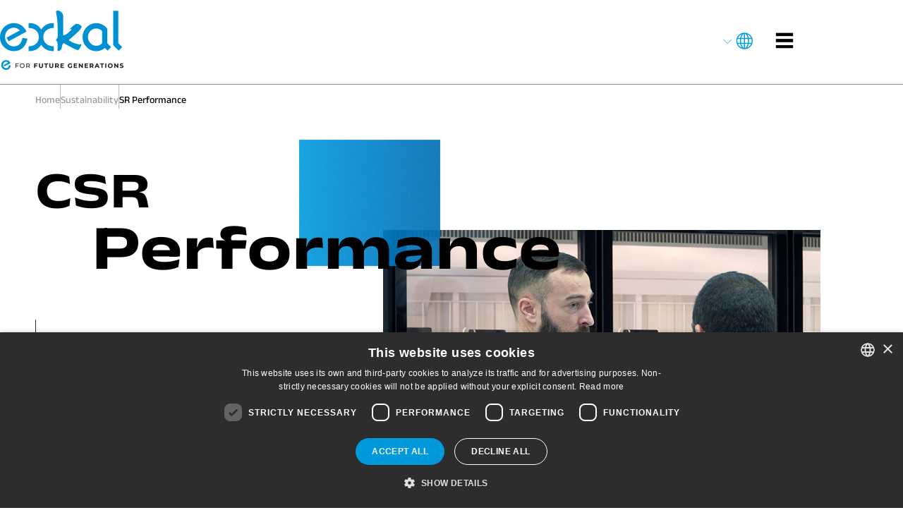

--- FILE ---
content_type: text/html; charset=UTF-8
request_url: https://exkalsa.com/en/sustainability/sr-performance/
body_size: 14894
content:
<!doctype html>
<html lang="en-US">
<head>
<meta charset="UTF-8">
<meta name="viewport" content="width=device-width, initial-scale=1">
<link rel="profile" href="https://gmpg.org/xfn/11">
<meta name='robots' content='index, follow, max-image-preview:large, max-snippet:-1, max-video-preview:-1' />
<!-- This site is optimized with the Yoast SEO plugin v26.6 - https://yoast.com/wordpress/plugins/seo/ -->
<title>SR Performance - Exkal</title>
<link rel="canonical" href="https://exkalsa.com/en/sustainability/sr-performance/" />
<meta property="og:locale" content="en_US" />
<meta property="og:type" content="article" />
<meta property="og:title" content="SR Performance - Exkal" />
<meta property="og:description" content="Home Sustainability SR Performance CSR Performance By presenting our Corporate Social Responsibility Performance (CSR), we want to share our way of working and our commitments with a business model that establishes long-term sustainability as a beacon that profile our action. CSR is an effective tool for improving our competitiveness and management The data collected in this document [&hellip;]" />
<meta property="og:url" content="https://exkalsa.com/en/sustainability/sr-performance/" />
<meta property="og:site_name" content="Exkal" />
<meta property="article:modified_time" content="2025-09-02T08:26:02+00:00" />
<meta property="og:image" content="https://exkalsa.com/wp-content/uploads/2023/05/photo.jpg" />
<meta property="og:image:width" content="784" />
<meta property="og:image:height" content="518" />
<meta property="og:image:type" content="image/jpeg" />
<meta name="twitter:card" content="summary_large_image" />
<meta name="twitter:label1" content="Est. reading time" />
<meta name="twitter:data1" content="2 minutes" />
<script type="application/ld+json" class="yoast-schema-graph">{"@context":"https://schema.org","@graph":[{"@type":"WebPage","@id":"https://exkalsa.com/en/sustainability/sr-performance/","url":"https://exkalsa.com/en/sustainability/sr-performance/","name":"SR Performance - Exkal","isPartOf":{"@id":"https://exkalsa.com/en/#website"},"primaryImageOfPage":{"@id":"https://exkalsa.com/en/sustainability/sr-performance/#primaryimage"},"image":{"@id":"https://exkalsa.com/en/sustainability/sr-performance/#primaryimage"},"thumbnailUrl":"https://exkalsa.com/wp-content/uploads/2023/05/photo.jpg","datePublished":"2023-05-11T14:48:36+00:00","dateModified":"2025-09-02T08:26:02+00:00","breadcrumb":{"@id":"https://exkalsa.com/en/sustainability/sr-performance/#breadcrumb"},"inLanguage":"en-US","potentialAction":[{"@type":"ReadAction","target":["https://exkalsa.com/en/sustainability/sr-performance/"]}]},{"@type":"ImageObject","inLanguage":"en-US","@id":"https://exkalsa.com/en/sustainability/sr-performance/#primaryimage","url":"https://exkalsa.com/wp-content/uploads/2023/05/photo.jpg","contentUrl":"https://exkalsa.com/wp-content/uploads/2023/05/photo.jpg"},{"@type":"BreadcrumbList","@id":"https://exkalsa.com/en/sustainability/sr-performance/#breadcrumb","itemListElement":[{"@type":"ListItem","position":1,"name":"Sustainability","item":"https://exkalsa.com/en/sustainability/"},{"@type":"ListItem","position":2,"name":"SR Performance"}]},{"@type":"WebSite","@id":"https://exkalsa.com/en/#website","url":"https://exkalsa.com/en/","name":"Exkal","description":"","potentialAction":[{"@type":"SearchAction","target":{"@type":"EntryPoint","urlTemplate":"https://exkalsa.com/en/?s={search_term_string}"},"query-input":{"@type":"PropertyValueSpecification","valueRequired":true,"valueName":"search_term_string"}}],"inLanguage":"en-US"}]}</script>
<!-- / Yoast SEO plugin. -->
<link rel='dns-prefetch' href='//js.stripe.com' />
<link rel="alternate" type="application/rss+xml" title="Exkal &raquo; Feed" href="https://exkalsa.com/en/feed/" />
<link rel="alternate" type="application/rss+xml" title="Exkal &raquo; Comments Feed" href="https://exkalsa.com/en/comments/feed/" />
<link rel="alternate" title="oEmbed (JSON)" type="application/json+oembed" href="https://exkalsa.com/en/wp-json/oembed/1.0/embed?url=https%3A%2F%2Fexkalsa.com%2Fen%2Fsustainability%2Fsr-performance%2F" />
<link rel="alternate" title="oEmbed (XML)" type="text/xml+oembed" href="https://exkalsa.com/en/wp-json/oembed/1.0/embed?url=https%3A%2F%2Fexkalsa.com%2Fen%2Fsustainability%2Fsr-performance%2F&#038;format=xml" />
<style id='wp-img-auto-sizes-contain-inline-css'>
img:is([sizes=auto i],[sizes^="auto," i]){contain-intrinsic-size:3000px 1500px}
/*# sourceURL=wp-img-auto-sizes-contain-inline-css */
</style>
<style id='wp-emoji-styles-inline-css'>
img.wp-smiley, img.emoji {
display: inline !important;
border: none !important;
box-shadow: none !important;
height: 1em !important;
width: 1em !important;
margin: 0 0.07em !important;
vertical-align: -0.1em !important;
background: none !important;
padding: 0 !important;
}
/*# sourceURL=wp-emoji-styles-inline-css */
</style>
<style id='global-styles-inline-css'>
:root{--wp--preset--aspect-ratio--square: 1;--wp--preset--aspect-ratio--4-3: 4/3;--wp--preset--aspect-ratio--3-4: 3/4;--wp--preset--aspect-ratio--3-2: 3/2;--wp--preset--aspect-ratio--2-3: 2/3;--wp--preset--aspect-ratio--16-9: 16/9;--wp--preset--aspect-ratio--9-16: 9/16;--wp--preset--color--black: #000000;--wp--preset--color--cyan-bluish-gray: #abb8c3;--wp--preset--color--white: #ffffff;--wp--preset--color--pale-pink: #f78da7;--wp--preset--color--vivid-red: #cf2e2e;--wp--preset--color--luminous-vivid-orange: #ff6900;--wp--preset--color--luminous-vivid-amber: #fcb900;--wp--preset--color--light-green-cyan: #7bdcb5;--wp--preset--color--vivid-green-cyan: #00d084;--wp--preset--color--pale-cyan-blue: #8ed1fc;--wp--preset--color--vivid-cyan-blue: #0693e3;--wp--preset--color--vivid-purple: #9b51e0;--wp--preset--gradient--vivid-cyan-blue-to-vivid-purple: linear-gradient(135deg,rgb(6,147,227) 0%,rgb(155,81,224) 100%);--wp--preset--gradient--light-green-cyan-to-vivid-green-cyan: linear-gradient(135deg,rgb(122,220,180) 0%,rgb(0,208,130) 100%);--wp--preset--gradient--luminous-vivid-amber-to-luminous-vivid-orange: linear-gradient(135deg,rgb(252,185,0) 0%,rgb(255,105,0) 100%);--wp--preset--gradient--luminous-vivid-orange-to-vivid-red: linear-gradient(135deg,rgb(255,105,0) 0%,rgb(207,46,46) 100%);--wp--preset--gradient--very-light-gray-to-cyan-bluish-gray: linear-gradient(135deg,rgb(238,238,238) 0%,rgb(169,184,195) 100%);--wp--preset--gradient--cool-to-warm-spectrum: linear-gradient(135deg,rgb(74,234,220) 0%,rgb(151,120,209) 20%,rgb(207,42,186) 40%,rgb(238,44,130) 60%,rgb(251,105,98) 80%,rgb(254,248,76) 100%);--wp--preset--gradient--blush-light-purple: linear-gradient(135deg,rgb(255,206,236) 0%,rgb(152,150,240) 100%);--wp--preset--gradient--blush-bordeaux: linear-gradient(135deg,rgb(254,205,165) 0%,rgb(254,45,45) 50%,rgb(107,0,62) 100%);--wp--preset--gradient--luminous-dusk: linear-gradient(135deg,rgb(255,203,112) 0%,rgb(199,81,192) 50%,rgb(65,88,208) 100%);--wp--preset--gradient--pale-ocean: linear-gradient(135deg,rgb(255,245,203) 0%,rgb(182,227,212) 50%,rgb(51,167,181) 100%);--wp--preset--gradient--electric-grass: linear-gradient(135deg,rgb(202,248,128) 0%,rgb(113,206,126) 100%);--wp--preset--gradient--midnight: linear-gradient(135deg,rgb(2,3,129) 0%,rgb(40,116,252) 100%);--wp--preset--font-size--small: 13px;--wp--preset--font-size--medium: 20px;--wp--preset--font-size--large: 36px;--wp--preset--font-size--x-large: 42px;--wp--preset--spacing--20: 0.44rem;--wp--preset--spacing--30: 0.67rem;--wp--preset--spacing--40: 1rem;--wp--preset--spacing--50: 1.5rem;--wp--preset--spacing--60: 2.25rem;--wp--preset--spacing--70: 3.38rem;--wp--preset--spacing--80: 5.06rem;--wp--preset--shadow--natural: 6px 6px 9px rgba(0, 0, 0, 0.2);--wp--preset--shadow--deep: 12px 12px 50px rgba(0, 0, 0, 0.4);--wp--preset--shadow--sharp: 6px 6px 0px rgba(0, 0, 0, 0.2);--wp--preset--shadow--outlined: 6px 6px 0px -3px rgb(255, 255, 255), 6px 6px rgb(0, 0, 0);--wp--preset--shadow--crisp: 6px 6px 0px rgb(0, 0, 0);}:root { --wp--style--global--content-size: 800px;--wp--style--global--wide-size: 1200px; }:where(body) { margin: 0; }.wp-site-blocks > .alignleft { float: left; margin-right: 2em; }.wp-site-blocks > .alignright { float: right; margin-left: 2em; }.wp-site-blocks > .aligncenter { justify-content: center; margin-left: auto; margin-right: auto; }:where(.wp-site-blocks) > * { margin-block-start: 24px; margin-block-end: 0; }:where(.wp-site-blocks) > :first-child { margin-block-start: 0; }:where(.wp-site-blocks) > :last-child { margin-block-end: 0; }:root { --wp--style--block-gap: 24px; }:root :where(.is-layout-flow) > :first-child{margin-block-start: 0;}:root :where(.is-layout-flow) > :last-child{margin-block-end: 0;}:root :where(.is-layout-flow) > *{margin-block-start: 24px;margin-block-end: 0;}:root :where(.is-layout-constrained) > :first-child{margin-block-start: 0;}:root :where(.is-layout-constrained) > :last-child{margin-block-end: 0;}:root :where(.is-layout-constrained) > *{margin-block-start: 24px;margin-block-end: 0;}:root :where(.is-layout-flex){gap: 24px;}:root :where(.is-layout-grid){gap: 24px;}.is-layout-flow > .alignleft{float: left;margin-inline-start: 0;margin-inline-end: 2em;}.is-layout-flow > .alignright{float: right;margin-inline-start: 2em;margin-inline-end: 0;}.is-layout-flow > .aligncenter{margin-left: auto !important;margin-right: auto !important;}.is-layout-constrained > .alignleft{float: left;margin-inline-start: 0;margin-inline-end: 2em;}.is-layout-constrained > .alignright{float: right;margin-inline-start: 2em;margin-inline-end: 0;}.is-layout-constrained > .aligncenter{margin-left: auto !important;margin-right: auto !important;}.is-layout-constrained > :where(:not(.alignleft):not(.alignright):not(.alignfull)){max-width: var(--wp--style--global--content-size);margin-left: auto !important;margin-right: auto !important;}.is-layout-constrained > .alignwide{max-width: var(--wp--style--global--wide-size);}body .is-layout-flex{display: flex;}.is-layout-flex{flex-wrap: wrap;align-items: center;}.is-layout-flex > :is(*, div){margin: 0;}body .is-layout-grid{display: grid;}.is-layout-grid > :is(*, div){margin: 0;}body{padding-top: 0px;padding-right: 0px;padding-bottom: 0px;padding-left: 0px;}a:where(:not(.wp-element-button)){text-decoration: underline;}:root :where(.wp-element-button, .wp-block-button__link){background-color: #32373c;border-width: 0;color: #fff;font-family: inherit;font-size: inherit;font-style: inherit;font-weight: inherit;letter-spacing: inherit;line-height: inherit;padding-top: calc(0.667em + 2px);padding-right: calc(1.333em + 2px);padding-bottom: calc(0.667em + 2px);padding-left: calc(1.333em + 2px);text-decoration: none;text-transform: inherit;}.has-black-color{color: var(--wp--preset--color--black) !important;}.has-cyan-bluish-gray-color{color: var(--wp--preset--color--cyan-bluish-gray) !important;}.has-white-color{color: var(--wp--preset--color--white) !important;}.has-pale-pink-color{color: var(--wp--preset--color--pale-pink) !important;}.has-vivid-red-color{color: var(--wp--preset--color--vivid-red) !important;}.has-luminous-vivid-orange-color{color: var(--wp--preset--color--luminous-vivid-orange) !important;}.has-luminous-vivid-amber-color{color: var(--wp--preset--color--luminous-vivid-amber) !important;}.has-light-green-cyan-color{color: var(--wp--preset--color--light-green-cyan) !important;}.has-vivid-green-cyan-color{color: var(--wp--preset--color--vivid-green-cyan) !important;}.has-pale-cyan-blue-color{color: var(--wp--preset--color--pale-cyan-blue) !important;}.has-vivid-cyan-blue-color{color: var(--wp--preset--color--vivid-cyan-blue) !important;}.has-vivid-purple-color{color: var(--wp--preset--color--vivid-purple) !important;}.has-black-background-color{background-color: var(--wp--preset--color--black) !important;}.has-cyan-bluish-gray-background-color{background-color: var(--wp--preset--color--cyan-bluish-gray) !important;}.has-white-background-color{background-color: var(--wp--preset--color--white) !important;}.has-pale-pink-background-color{background-color: var(--wp--preset--color--pale-pink) !important;}.has-vivid-red-background-color{background-color: var(--wp--preset--color--vivid-red) !important;}.has-luminous-vivid-orange-background-color{background-color: var(--wp--preset--color--luminous-vivid-orange) !important;}.has-luminous-vivid-amber-background-color{background-color: var(--wp--preset--color--luminous-vivid-amber) !important;}.has-light-green-cyan-background-color{background-color: var(--wp--preset--color--light-green-cyan) !important;}.has-vivid-green-cyan-background-color{background-color: var(--wp--preset--color--vivid-green-cyan) !important;}.has-pale-cyan-blue-background-color{background-color: var(--wp--preset--color--pale-cyan-blue) !important;}.has-vivid-cyan-blue-background-color{background-color: var(--wp--preset--color--vivid-cyan-blue) !important;}.has-vivid-purple-background-color{background-color: var(--wp--preset--color--vivid-purple) !important;}.has-black-border-color{border-color: var(--wp--preset--color--black) !important;}.has-cyan-bluish-gray-border-color{border-color: var(--wp--preset--color--cyan-bluish-gray) !important;}.has-white-border-color{border-color: var(--wp--preset--color--white) !important;}.has-pale-pink-border-color{border-color: var(--wp--preset--color--pale-pink) !important;}.has-vivid-red-border-color{border-color: var(--wp--preset--color--vivid-red) !important;}.has-luminous-vivid-orange-border-color{border-color: var(--wp--preset--color--luminous-vivid-orange) !important;}.has-luminous-vivid-amber-border-color{border-color: var(--wp--preset--color--luminous-vivid-amber) !important;}.has-light-green-cyan-border-color{border-color: var(--wp--preset--color--light-green-cyan) !important;}.has-vivid-green-cyan-border-color{border-color: var(--wp--preset--color--vivid-green-cyan) !important;}.has-pale-cyan-blue-border-color{border-color: var(--wp--preset--color--pale-cyan-blue) !important;}.has-vivid-cyan-blue-border-color{border-color: var(--wp--preset--color--vivid-cyan-blue) !important;}.has-vivid-purple-border-color{border-color: var(--wp--preset--color--vivid-purple) !important;}.has-vivid-cyan-blue-to-vivid-purple-gradient-background{background: var(--wp--preset--gradient--vivid-cyan-blue-to-vivid-purple) !important;}.has-light-green-cyan-to-vivid-green-cyan-gradient-background{background: var(--wp--preset--gradient--light-green-cyan-to-vivid-green-cyan) !important;}.has-luminous-vivid-amber-to-luminous-vivid-orange-gradient-background{background: var(--wp--preset--gradient--luminous-vivid-amber-to-luminous-vivid-orange) !important;}.has-luminous-vivid-orange-to-vivid-red-gradient-background{background: var(--wp--preset--gradient--luminous-vivid-orange-to-vivid-red) !important;}.has-very-light-gray-to-cyan-bluish-gray-gradient-background{background: var(--wp--preset--gradient--very-light-gray-to-cyan-bluish-gray) !important;}.has-cool-to-warm-spectrum-gradient-background{background: var(--wp--preset--gradient--cool-to-warm-spectrum) !important;}.has-blush-light-purple-gradient-background{background: var(--wp--preset--gradient--blush-light-purple) !important;}.has-blush-bordeaux-gradient-background{background: var(--wp--preset--gradient--blush-bordeaux) !important;}.has-luminous-dusk-gradient-background{background: var(--wp--preset--gradient--luminous-dusk) !important;}.has-pale-ocean-gradient-background{background: var(--wp--preset--gradient--pale-ocean) !important;}.has-electric-grass-gradient-background{background: var(--wp--preset--gradient--electric-grass) !important;}.has-midnight-gradient-background{background: var(--wp--preset--gradient--midnight) !important;}.has-small-font-size{font-size: var(--wp--preset--font-size--small) !important;}.has-medium-font-size{font-size: var(--wp--preset--font-size--medium) !important;}.has-large-font-size{font-size: var(--wp--preset--font-size--large) !important;}.has-x-large-font-size{font-size: var(--wp--preset--font-size--x-large) !important;}
:root :where(.wp-block-pullquote){font-size: 1.5em;line-height: 1.6;}
/*# sourceURL=global-styles-inline-css */
</style>
<link rel='stylesheet' id='fc-form-css-css' href='https://exkalsa.com/wp-content/plugins/formcraft3/assets/css/form.min.css?ver=3.2.10' media='all' />
<link rel='stylesheet' id='wpml-legacy-horizontal-list-0-css' href='https://exkalsa.com/wp-content/plugins/sitepress-multilingual-cms/templates/language-switchers/legacy-list-horizontal/style.min.css?ver=1' media='all' />
<link rel='stylesheet' id='ssa-upcoming-appointments-card-style-css' href='https://exkalsa.com/wp-content/plugins/simply-schedule-appointments/assets/css/upcoming-appointments.css?ver=1.6.9.17' media='all' />
<link rel='stylesheet' id='ssa-styles-css' href='https://exkalsa.com/wp-content/plugins/simply-schedule-appointments/assets/css/ssa-styles.css?ver=1.6.9.17' media='all' />
<link rel='stylesheet' id='parent-style-css' href='https://exkalsa.com/wp-content/themes/hello-elementor/style.css?ver=6.9' media='all' />
<link rel='stylesheet' id='child-style-css' href='https://exkalsa.com/wp-content/themes/exkal/style.css?ver=1.0.0' media='all' />
<link rel='stylesheet' id='hello-elementor-css' href='https://exkalsa.com/wp-content/themes/hello-elementor/assets/css/reset.css?ver=3.4.5' media='all' />
<link rel='stylesheet' id='hello-elementor-theme-style-css' href='https://exkalsa.com/wp-content/themes/hello-elementor/assets/css/theme.css?ver=3.4.5' media='all' />
<link rel='stylesheet' id='hello-elementor-header-footer-css' href='https://exkalsa.com/wp-content/themes/hello-elementor/assets/css/header-footer.css?ver=3.4.5' media='all' />
<link rel='stylesheet' id='elementor-frontend-css' href='https://exkalsa.com/wp-content/plugins/elementor/assets/css/frontend.min.css?ver=3.34.0' media='all' />
<link rel='stylesheet' id='elementor-post-4-css' href='https://exkalsa.com/wp-content/uploads/elementor/css/post-4.css?ver=1766480153' media='all' />
<link rel='stylesheet' id='widget-image-css' href='https://exkalsa.com/wp-content/plugins/elementor/assets/css/widget-image.min.css?ver=3.34.0' media='all' />
<link rel='stylesheet' id='widget-social-icons-css' href='https://exkalsa.com/wp-content/plugins/elementor/assets/css/widget-social-icons.min.css?ver=3.34.0' media='all' />
<link rel='stylesheet' id='e-apple-webkit-css' href='https://exkalsa.com/wp-content/plugins/elementor/assets/css/conditionals/apple-webkit.min.css?ver=3.34.0' media='all' />
<link rel='stylesheet' id='widget-divider-css' href='https://exkalsa.com/wp-content/plugins/elementor/assets/css/widget-divider.min.css?ver=3.34.0' media='all' />
<link rel='stylesheet' id='widget-heading-css' href='https://exkalsa.com/wp-content/plugins/elementor/assets/css/widget-heading.min.css?ver=3.34.0' media='all' />
<link rel='stylesheet' id='widget-icon-list-css' href='https://exkalsa.com/wp-content/plugins/elementor/assets/css/widget-icon-list.min.css?ver=3.34.0' media='all' />
<link rel='stylesheet' id='elementor-icons-css' href='https://exkalsa.com/wp-content/plugins/elementor/assets/lib/eicons/css/elementor-icons.min.css?ver=5.45.0' media='all' />
<link rel='stylesheet' id='e-animation-slideInRight-css' href='https://exkalsa.com/wp-content/plugins/elementor/assets/lib/animations/styles/slideInRight.min.css?ver=3.34.0' media='all' />
<link rel='stylesheet' id='e-animation-slideInUp-css' href='https://exkalsa.com/wp-content/plugins/elementor/assets/lib/animations/styles/slideInUp.min.css?ver=3.34.0' media='all' />
<link rel='stylesheet' id='e-motion-fx-css' href='https://exkalsa.com/wp-content/plugins/elementor-pro/assets/css/modules/motion-fx.min.css?ver=3.33.1' media='all' />
<link rel='stylesheet' id='elementor-post-3538-css' href='https://exkalsa.com/wp-content/uploads/elementor/css/post-3538.css?ver=1766494035' media='all' />
<link rel='stylesheet' id='elementor-post-943-css' href='https://exkalsa.com/wp-content/uploads/elementor/css/post-943.css?ver=1766480153' media='all' />
<link rel='stylesheet' id='elementor-post-165-css' href='https://exkalsa.com/wp-content/uploads/elementor/css/post-165.css?ver=1766480583' media='all' />
<link rel='stylesheet' id='elementor-gf-local-anekdevanagari-css' href='https://exkalsa.com/wp-content/uploads/elementor/google-fonts/css/anekdevanagari.css?ver=1742480806' media='all' />
<link rel='stylesheet' id='elementor-icons-shared-0-css' href='https://exkalsa.com/wp-content/plugins/elementor/assets/lib/font-awesome/css/fontawesome.min.css?ver=5.15.3' media='all' />
<link rel='stylesheet' id='elementor-icons-fa-brands-css' href='https://exkalsa.com/wp-content/plugins/elementor/assets/lib/font-awesome/css/brands.min.css?ver=5.15.3' media='all' />
<link rel='stylesheet' id='elementor-icons-fa-solid-css' href='https://exkalsa.com/wp-content/plugins/elementor/assets/lib/font-awesome/css/solid.min.css?ver=5.15.3' media='all' />
<script id="wpml-cookie-js-extra">
var wpml_cookies = {"wp-wpml_current_language":{"value":"en","expires":1,"path":"/"}};
var wpml_cookies = {"wp-wpml_current_language":{"value":"en","expires":1,"path":"/"}};
//# sourceURL=wpml-cookie-js-extra
</script>
<script src="https://exkalsa.com/wp-content/plugins/sitepress-multilingual-cms/res/js/cookies/language-cookie.js?ver=486900" id="wpml-cookie-js" defer data-wp-strategy="defer"></script>
<script src="https://exkalsa.com/wp-includes/js/jquery/jquery.min.js?ver=3.7.1" id="jquery-core-js"></script>
<script src="https://exkalsa.com/wp-includes/js/jquery/jquery-migrate.min.js?ver=3.4.1" id="jquery-migrate-js"></script>
<script src="https://js.stripe.com/v3/" id="wbk-ext-stripe-js-js"></script>
<link rel="https://api.w.org/" href="https://exkalsa.com/en/wp-json/" /><link rel="alternate" title="JSON" type="application/json" href="https://exkalsa.com/en/wp-json/wp/v2/pages/3538" /><link rel="EditURI" type="application/rsd+xml" title="RSD" href="https://exkalsa.com/xmlrpc.php?rsd" />
<link rel='shortlink' href='https://exkalsa.com/en/?p=3538' />
<!-- Google Tag Manager -->
<script>(function(w,d,s,l,i){w[l]=w[l]||[];w[l].push({'gtm.start':
new Date().getTime(),event:'gtm.js'});var f=d.getElementsByTagName(s)[0],
j=d.createElement(s),dl=l!='dataLayer'?'&l='+l:'';j.async=true;j.src=
'https://www.googletagmanager.com/gtm.js?id='+i+dl;f.parentNode.insertBefore(j,f);
})(window,document,'script','dataLayer','GTM-NV48C55F');</script>
<!-- End Google Tag Manager -->
<style>
.e-con.e-parent:nth-of-type(n+4):not(.e-lazyloaded):not(.e-no-lazyload),
.e-con.e-parent:nth-of-type(n+4):not(.e-lazyloaded):not(.e-no-lazyload) * {
background-image: none !important;
}
@media screen and (max-height: 1024px) {
.e-con.e-parent:nth-of-type(n+3):not(.e-lazyloaded):not(.e-no-lazyload),
.e-con.e-parent:nth-of-type(n+3):not(.e-lazyloaded):not(.e-no-lazyload) * {
background-image: none !important;
}
}
@media screen and (max-height: 640px) {
.e-con.e-parent:nth-of-type(n+2):not(.e-lazyloaded):not(.e-no-lazyload),
.e-con.e-parent:nth-of-type(n+2):not(.e-lazyloaded):not(.e-no-lazyload) * {
background-image: none !important;
}
}
</style>
<link rel="icon" href="https://exkalsa.com/wp-content/uploads/2023/02/favicon.png" sizes="32x32" />
<link rel="icon" href="https://exkalsa.com/wp-content/uploads/2023/02/favicon.png" sizes="192x192" />
<link rel="apple-touch-icon" href="https://exkalsa.com/wp-content/uploads/2023/02/favicon.png" />
<meta name="msapplication-TileImage" content="https://exkalsa.com/wp-content/uploads/2023/02/favicon.png" />
</head>
<body class="wp-singular page-template page-template-elementor_header_footer page page-id-3538 page-child parent-pageid-3535 wp-embed-responsive wp-theme-hello-elementor wp-child-theme-exkal hello-elementor-default elementor-default elementor-template-full-width elementor-kit-4 elementor-page elementor-page-3538">
<!-- Google Tag Manager (noscript) -->
<noscript><iframe src="https://www.googletagmanager.com/ns.html?id=GTM-NV48C55F"
height="0" width="0" style="display:none;visibility:hidden"></iframe></noscript>
<!-- End Google Tag Manager (noscript) -->
<a class="skip-link screen-reader-text" href="#content">Skip to content</a>
<header data-elementor-type="header" data-elementor-id="943" class="elementor elementor-943 elementor-location-header" data-elementor-post-type="elementor_library">
<section class="elementor-section elementor-top-section elementor-element elementor-element-c23ea3b elementor-section-height-min-height elementor-section-boxed elementor-section-height-default elementor-section-items-middle" data-id="c23ea3b" data-element_type="section" data-settings="{&quot;background_background&quot;:&quot;classic&quot;}">
<div class="elementor-container elementor-column-gap-no">
<div class="elementor-column elementor-col-100 elementor-top-column elementor-element elementor-element-533d1a4" data-id="533d1a4" data-element_type="column">
<div class="elementor-widget-wrap elementor-element-populated">
<section class="elementor-section elementor-inner-section elementor-element elementor-element-f7824ac elementor-section-boxed elementor-section-height-default elementor-section-height-default" data-id="f7824ac" data-element_type="section">
<div class="elementor-container elementor-column-gap-default">
<div class="elementor-column elementor-col-50 elementor-inner-column elementor-element elementor-element-eab9449" data-id="eab9449" data-element_type="column">
<div class="elementor-widget-wrap elementor-element-populated">
<div class="elementor-element elementor-element-04c4e83 my-home-logo elementor-widget elementor-widget-image" data-id="04c4e83" data-element_type="widget" data-widget_type="image.default">
<div class="elementor-widget-container">
<a href="/">
<img width="175" height="84" src="https://exkalsa.com/wp-content/uploads/2023/03/exkal-logo-color.png" class="attachment-large size-large wp-image-947" alt="" />								</a>
</div>
</div>
</div>
</div>
<div class="elementor-column elementor-col-50 elementor-inner-column elementor-element elementor-element-fddf8c2 color-header-elts" data-id="fddf8c2" data-element_type="column">
<div class="elementor-widget-wrap elementor-element-populated">
<div class="elementor-element elementor-element-190c7fc elementor-widget__width-auto elementor-widget elementor-widget-wpml-language-switcher" data-id="190c7fc" data-element_type="widget" data-widget_type="wpml-language-switcher.default">
<div class="elementor-widget-container">
<div class="wpml-elementor-ls">
<div class="wpml-ls-statics-shortcode_actions wpml-ls wpml-ls-legacy-list-horizontal">
<ul role="menu"><li class="wpml-ls-slot-shortcode_actions wpml-ls-item wpml-ls-item-es wpml-ls-first-item wpml-ls-item-legacy-list-horizontal" role="none">
<a href="https://exkalsa.com/sostenibilidad/desempeno-rse/" class="wpml-ls-link" role="menuitem"  aria-label="Switch to Español" title="Switch to Español" >
<span class="wpml-ls-native" lang="es">Español</span></a>
</li><li class="wpml-ls-slot-shortcode_actions wpml-ls-item wpml-ls-item-en wpml-ls-current-language wpml-ls-item-legacy-list-horizontal" role="none">
<a href="https://exkalsa.com/en/sustainability/sr-performance/" class="wpml-ls-link" role="menuitem" >
<span class="wpml-ls-native" role="menuitem">English</span></a>
</li><li class="wpml-ls-slot-shortcode_actions wpml-ls-item wpml-ls-item-fr wpml-ls-item-legacy-list-horizontal" role="none">
<a href="https://exkalsa.com/fr/developpement-durable/rse-performance/" class="wpml-ls-link" role="menuitem"  aria-label="Switch to Français" title="Switch to Français" >
<span class="wpml-ls-native" lang="fr">Français</span></a>
</li><li class="wpml-ls-slot-shortcode_actions wpml-ls-item wpml-ls-item-de wpml-ls-last-item wpml-ls-item-legacy-list-horizontal" role="none">
<a href="https://exkalsa.com/de/nachhaltigkeit/csr-leistung/" class="wpml-ls-link" role="menuitem"  aria-label="Switch to Deutsch" title="Switch to Deutsch" >
<span class="wpml-ls-native" lang="de">Deutsch</span></a>
</li></ul>
</div>
</div>				</div>
</div>
<div class="elementor-element elementor-element-a9105c9 elementor-widget__width-auto elementor-widget elementor-widget-image" data-id="a9105c9" data-element_type="widget" data-widget_type="image.default">
<div class="elementor-widget-container">
<a href="#elementor-action%3Aaction%3Dpopup%3Aopen%26settings%3DeyJpZCI6MjE0LCJ0b2dnbGUiOmZhbHNlfQ%3D%3D">
<img width="64" height="64" src="https://exkalsa.com/wp-content/uploads/2023/03/menu-2-black.png" class="attachment-large size-large wp-image-1115" alt="" />								</a>
</div>
</div>
</div>
</div>
</div>
</section>
</div>
</div>
</div>
</section>
</header>
<div data-elementor-type="wp-page" data-elementor-id="3538" class="elementor elementor-3538 elementor-3429" data-elementor-post-type="page">
<section class="elementor-section elementor-top-section elementor-element elementor-element-d77ce82 elementor-section-boxed elementor-section-height-default elementor-section-height-default" data-id="d77ce82" data-element_type="section">
<div class="elementor-container elementor-column-gap-no">
<div class="elementor-column elementor-col-100 elementor-top-column elementor-element elementor-element-fbd77be" data-id="fbd77be" data-element_type="column">
<div class="elementor-widget-wrap elementor-element-populated">
<div class="elementor-element elementor-element-4504ef6 elementor-icon-list--layout-inline migas-widget elementor-list-item-link-full_width elementor-widget elementor-widget-icon-list" data-id="4504ef6" data-element_type="widget" data-widget_type="icon-list.default">
<div class="elementor-widget-container">
<ul class="elementor-icon-list-items elementor-inline-items">
<li class="elementor-icon-list-item elementor-inline-item">
<a href="/en/">
<span class="elementor-icon-list-text">Home</span>
</a>
</li>
<li class="elementor-icon-list-item elementor-inline-item">
<a href="/en/sustainability/">
<span class="elementor-icon-list-text">Sustainability</span>
</a>
</li>
<li class="elementor-icon-list-item elementor-inline-item">
<a href="/en/sustainability/sr-performance/">
<span class="elementor-icon-list-text"><span>SR Performance</span></span>
</a>
</li>
</ul>
</div>
</div>
</div>
</div>
</div>
</section>
<section class="elementor-section elementor-top-section elementor-element elementor-element-6d060f7 elementor-section-boxed elementor-section-height-default elementor-section-height-default" data-id="6d060f7" data-element_type="section">
<div class="elementor-container elementor-column-gap-default">
<div class="elementor-column elementor-col-50 elementor-top-column elementor-element elementor-element-4e65978" data-id="4e65978" data-element_type="column">
<div class="elementor-widget-wrap elementor-element-populated">
<div class="elementor-element elementor-element-3c95da3 elementor-invisible elementor-widget elementor-widget-heading" data-id="3c95da3" data-element_type="widget" data-settings="{&quot;_animation&quot;:&quot;slideInRight&quot;}" data-widget_type="heading.default">
<div class="elementor-widget-container">
<h1 class="elementor-heading-title elementor-size-default">CSR</h1>				</div>
</div>
<div class="elementor-element elementor-element-46db1f6 elementor-invisible elementor-widget elementor-widget-heading" data-id="46db1f6" data-element_type="widget" data-settings="{&quot;_animation&quot;:&quot;slideInRight&quot;,&quot;_animation_delay&quot;:300}" data-widget_type="heading.default">
<div class="elementor-widget-container">
<h1 class="elementor-heading-title elementor-size-default">Performance</h1>				</div>
</div>
<section class="elementor-section elementor-inner-section elementor-element elementor-element-73d690b elementor-section-boxed elementor-section-height-default elementor-section-height-default" data-id="73d690b" data-element_type="section">
<div class="elementor-container elementor-column-gap-default">
<div class="elementor-column elementor-col-100 elementor-inner-column elementor-element elementor-element-3c6cd17" data-id="3c6cd17" data-element_type="column">
<div class="elementor-widget-wrap elementor-element-populated">
<div class="elementor-element elementor-element-1433d01 elementor-widget elementor-widget-text-editor" data-id="1433d01" data-element_type="widget" data-widget_type="text-editor.default">
<div class="elementor-widget-container">
<p>By presenting our <a href="https://exkalsa.com/wp-content/uploads/2025/09/Memoria-RSC_2020_Exkal_ENG-V2_red.pdf"><em><strong>Corporate Social Responsibility Performance (CSR)</strong></em></a><a href="https://exkalsa.com/wp-content/uploads/2023/07/Memoria-RSC_2020_Exkal_ENG-V2_red.pdf" target="_blank" rel="noopener noreferrer"><em><strong>,</strong></em></a> we want to share our way of working and our commitments with a business model that establishes long-term sustainability as a beacon that profile our action.</p>								</div>
</div>
</div>
</div>
</div>
</section>
</div>
</div>
<div class="elementor-column elementor-col-50 elementor-top-column elementor-element elementor-element-9172831 elementor-hidden-tablet elementor-hidden-mobile" data-id="9172831" data-element_type="column">
<div class="elementor-widget-wrap elementor-element-populated">
<div class="elementor-element elementor-element-c80bc42 elementor-absolute elementor-invisible elementor-widget elementor-widget-image" data-id="c80bc42" data-element_type="widget" data-settings="{&quot;motion_fx_motion_fx_scrolling&quot;:&quot;yes&quot;,&quot;_animation&quot;:&quot;slideInUp&quot;,&quot;_position&quot;:&quot;absolute&quot;,&quot;motion_fx_devices&quot;:[&quot;desktop&quot;,&quot;tablet&quot;,&quot;mobile&quot;]}" data-widget_type="image.default">
<div class="elementor-widget-container">
<img fetchpriority="high" decoding="async" width="784" height="518" src="https://exkalsa.com/wp-content/uploads/2023/05/photo.jpg" class="attachment-large size-large wp-image-3432" alt="" srcset="https://exkalsa.com/wp-content/uploads/2023/05/photo.jpg 784w, https://exkalsa.com/wp-content/uploads/2023/05/photo-300x198.jpg 300w, https://exkalsa.com/wp-content/uploads/2023/05/photo-768x507.jpg 768w" sizes="(max-width: 784px) 100vw, 784px" />															</div>
</div>
<div class="elementor-element elementor-element-28196a3 elementor-absolute elementor-invisible elementor-widget elementor-widget-image" data-id="28196a3" data-element_type="widget" data-settings="{&quot;motion_fx_motion_fx_scrolling&quot;:&quot;yes&quot;,&quot;_animation&quot;:&quot;slideInUp&quot;,&quot;_position&quot;:&quot;absolute&quot;,&quot;motion_fx_translateY_speed&quot;:{&quot;unit&quot;:&quot;px&quot;,&quot;size&quot;:1,&quot;sizes&quot;:[]},&quot;motion_fx_translateY_effect&quot;:&quot;yes&quot;,&quot;motion_fx_translateY_direction&quot;:&quot;negative&quot;,&quot;motion_fx_translateY_affectedRange&quot;:{&quot;unit&quot;:&quot;%&quot;,&quot;size&quot;:&quot;&quot;,&quot;sizes&quot;:{&quot;start&quot;:0,&quot;end&quot;:100}},&quot;motion_fx_devices&quot;:[&quot;desktop&quot;,&quot;tablet&quot;,&quot;mobile&quot;]}" data-widget_type="image.default">
<div class="elementor-widget-container">
<img decoding="async" width="334" height="299" src="https://exkalsa.com/wp-content/uploads/2023/05/rect-azul.png" class="attachment-large size-large wp-image-3093" alt="" srcset="https://exkalsa.com/wp-content/uploads/2023/05/rect-azul.png 334w, https://exkalsa.com/wp-content/uploads/2023/05/rect-azul-300x269.png 300w" sizes="(max-width: 334px) 100vw, 334px" />															</div>
</div>
</div>
</div>
</div>
</section>
<section class="elementor-section elementor-top-section elementor-element elementor-element-28fe58f elementor-section-boxed elementor-section-height-default elementor-section-height-default" data-id="28fe58f" data-element_type="section">
<div class="elementor-container elementor-column-gap-custom">
<div class="elementor-column elementor-col-100 elementor-top-column elementor-element elementor-element-9c6f8a2" data-id="9c6f8a2" data-element_type="column">
<div class="elementor-widget-wrap elementor-element-populated">
<section class="elementor-section elementor-inner-section elementor-element elementor-element-d029f4c elementor-section-boxed elementor-section-height-default elementor-section-height-default" data-id="d029f4c" data-element_type="section">
<div class="elementor-container elementor-column-gap-default">
<div class="elementor-column elementor-col-50 elementor-inner-column elementor-element elementor-element-dbbb952" data-id="dbbb952" data-element_type="column">
<div class="elementor-widget-wrap elementor-element-populated">
<div class="elementor-element elementor-element-20c9879 elementor-widget elementor-widget-heading" data-id="20c9879" data-element_type="widget" data-widget_type="heading.default">
<div class="elementor-widget-container">
<h2 class="elementor-heading-title elementor-size-default">CSR is an effective tool for improving our competitiveness and management</h2>				</div>
</div>
</div>
</div>
<div class="elementor-column elementor-col-50 elementor-inner-column elementor-element elementor-element-bdd906d" data-id="bdd906d" data-element_type="column">
<div class="elementor-widget-wrap elementor-element-populated">
<div class="elementor-element elementor-element-833a029 elementor-absolute elementor-widget elementor-widget-image" data-id="833a029" data-element_type="widget" data-settings="{&quot;_position&quot;:&quot;absolute&quot;}" data-widget_type="image.default">
<div class="elementor-widget-container">
<img decoding="async" width="123" height="102" src="https://exkalsa.com/wp-content/uploads/2023/05/down-arrow.png" class="attachment-large size-large wp-image-3440" alt="" />															</div>
</div>
<div class="elementor-element elementor-element-3a80430 elementor-widget elementor-widget-text-editor" data-id="3a80430" data-element_type="widget" data-widget_type="text-editor.default">
<div class="elementor-widget-container">
<p>The data collected in this document confirm that SR is an effective tool for improving our competitiveness and management. It also fails to take advantage of innovative product and service development opportunities, which contribute to the achievement of the Sustainable Development Goals established by the United Nations.</p>								</div>
</div>
<div class="elementor-element elementor-element-f5fc980 elementor-widget elementor-widget-text-editor" data-id="f5fc980" data-element_type="widget" data-widget_type="text-editor.default">
<div class="elementor-widget-container">
<p>From the firmest conviction, we believe that sustainable management of our value chain allows us to face the challenges arising from a changing market with a positive outlook, reducing our base deck to risk, and improving our competitiveness. This document not only includes those aspects that we consider most noteworthy, but it turns black on white our firm commitment to values and form of management with which we feel fully identified.</p>								</div>
</div>
<div class="elementor-element elementor-element-34a971a elementor-widget elementor-widget-text-editor" data-id="34a971a" data-element_type="widget" data-widget_type="text-editor.default">
<div class="elementor-widget-container">
<p>We invite all our stakeholders to read this document and will be happy to collect your comments and contributions.</p>								</div>
</div>
</div>
</div>
</div>
</section>
</div>
</div>
</div>
</section>
</div>
		<footer data-elementor-type="footer" data-elementor-id="165" class="elementor elementor-165 elementor-location-footer" data-elementor-post-type="elementor_library">
<section class="elementor-section elementor-top-section elementor-element elementor-element-3a6beb9f elementor-section-boxed elementor-section-height-default elementor-section-height-default" data-id="3a6beb9f" data-element_type="section" data-settings="{&quot;background_background&quot;:&quot;classic&quot;}">
<div class="elementor-container elementor-column-gap-default">
<div class="elementor-column elementor-col-50 elementor-top-column elementor-element elementor-element-5c7bf8a3" data-id="5c7bf8a3" data-element_type="column">
<div class="elementor-widget-wrap elementor-element-populated">
<div class="elementor-element elementor-element-440a08c9 e-grid-align-mobile-center elementor-shape-rounded elementor-grid-0 e-grid-align-center elementor-widget elementor-widget-social-icons" data-id="440a08c9" data-element_type="widget" data-widget_type="social-icons.default">
<div class="elementor-widget-container">
<div class="elementor-social-icons-wrapper elementor-grid" role="list">
<span class="elementor-grid-item" role="listitem">
<a class="elementor-icon elementor-social-icon elementor-social-icon-linkedin elementor-repeater-item-dc10550" href="https://www.linkedin.com/company/5053306?trk=tyah&#038;trkInfo=clickedVertical%3Acompany%2CentityType%3AentityHistoryName%2CclickedEntityId%3Acompany_5053306%2Cidx%3A0" target="_blank">
<span class="elementor-screen-only">Linkedin</span>
<i aria-hidden="true" class="fab fa-linkedin"></i>					</a>
</span>
<span class="elementor-grid-item" role="listitem">
<a class="elementor-icon elementor-social-icon elementor-social-icon-facebook-f elementor-repeater-item-0267196" href="https://www.facebook.com/exkalsa" target="_blank">
<span class="elementor-screen-only">Facebook-f</span>
<i aria-hidden="true" class="fab fa-facebook-f"></i>					</a>
</span>
</div>
</div>
</div>
<div class="elementor-element elementor-element-94b7935 elementor-widget-divider--view-line elementor-widget elementor-widget-divider" data-id="94b7935" data-element_type="widget" data-widget_type="divider.default">
<div class="elementor-widget-container">
<div class="elementor-divider">
<span class="elementor-divider-separator">
</span>
</div>
</div>
</div>
<div class="elementor-element elementor-element-ae6f3c6 elementor-widget elementor-widget-heading" data-id="ae6f3c6" data-element_type="widget" data-widget_type="heading.default">
<div class="elementor-widget-container">
<h2 class="elementor-heading-title elementor-size-default"><a href="https://exkalsa.com/en/news/">News</a></h2>				</div>
</div>
<div class="elementor-element elementor-element-f4fa00d elementor-widget-divider--view-line elementor-widget elementor-widget-divider" data-id="f4fa00d" data-element_type="widget" data-widget_type="divider.default">
<div class="elementor-widget-container">
<div class="elementor-divider">
<span class="elementor-divider-separator">
</span>
</div>
</div>
</div>
<div class="elementor-element elementor-element-03aba16 elementor-widget elementor-widget-heading" data-id="03aba16" data-element_type="widget" data-widget_type="heading.default">
<div class="elementor-widget-container">
<h2 class="elementor-heading-title elementor-size-default"><a href="https://exkalsa.com/en/sat/">SAT</a></h2>				</div>
</div>
<div class="elementor-element elementor-element-1340014 elementor-widget-divider--view-line elementor-widget elementor-widget-divider" data-id="1340014" data-element_type="widget" data-widget_type="divider.default">
<div class="elementor-widget-container">
<div class="elementor-divider">
<span class="elementor-divider-separator">
</span>
</div>
</div>
</div>
<div class="elementor-element elementor-element-ec3718e elementor-widget elementor-widget-heading" data-id="ec3718e" data-element_type="widget" data-widget_type="heading.default">
<div class="elementor-widget-container">
<h2 class="elementor-heading-title elementor-size-default"><a href="https://sat.exkalsa.com" target="_blank">My Account</a></h2>				</div>
</div>
<div class="elementor-element elementor-element-0c45ac5 elementor-widget-divider--view-line elementor-widget elementor-widget-divider" data-id="0c45ac5" data-element_type="widget" data-widget_type="divider.default">
<div class="elementor-widget-container">
<div class="elementor-divider">
<span class="elementor-divider-separator">
</span>
</div>
</div>
</div>
<div class="elementor-element elementor-element-818a477 elementor-widget elementor-widget-image" data-id="818a477" data-element_type="widget" data-widget_type="image.default">
<div class="elementor-widget-container">
<img width="197" height="95" src="https://exkalsa.com/wp-content/uploads/2023/05/exkal-logo-w.png" class="attachment-large size-large wp-image-3878" alt="" />															</div>
</div>
<div class="elementor-element elementor-element-1e216f7 elementor-widget elementor-widget-image" data-id="1e216f7" data-element_type="widget" data-widget_type="image.default">
<div class="elementor-widget-container">
<a href="https://exkalconcept.exkalsa.com" target="_blank">
<img width="160" height="64" src="https://exkalsa.com/wp-content/uploads/2023/05/logo-exkal-concept.png" class="attachment-large size-large wp-image-3883" alt="" />								</a>
</div>
</div>
<div class="elementor-element elementor-element-6913066 elementor-widget elementor-widget-image" data-id="6913066" data-element_type="widget" data-widget_type="image.default">
<div class="elementor-widget-container">
<a href="https://horexkal.exkalsa.com" target="_blank">
<img width="160" height="69" src="https://exkalsa.com/wp-content/uploads/2023/05/Logo_horexkal-negativo.png" class="attachment-large size-large wp-image-3887" alt="" />								</a>
</div>
</div>
</div>
</div>
<div class="elementor-column elementor-col-50 elementor-top-column elementor-element elementor-element-65ed6ded" data-id="65ed6ded" data-element_type="column">
<div class="elementor-widget-wrap elementor-element-populated">
<section class="elementor-section elementor-inner-section elementor-element elementor-element-b9b8c27 elementor-section-full_width elementor-hidden-mobile elementor-section-height-default elementor-section-height-default" data-id="b9b8c27" data-element_type="section">
<div class="elementor-container elementor-column-gap-default">
<div class="elementor-column elementor-col-25 elementor-inner-column elementor-element elementor-element-51a8015" data-id="51a8015" data-element_type="column">
<div class="elementor-widget-wrap elementor-element-populated">
<div class="elementor-element elementor-element-16ccdf0e elementor-widget elementor-widget-heading" data-id="16ccdf0e" data-element_type="widget" data-widget_type="heading.default">
<div class="elementor-widget-container">
<h2 class="elementor-heading-title elementor-size-default">Company</h2>				</div>
</div>
</div>
</div>
<div class="elementor-column elementor-col-25 elementor-inner-column elementor-element elementor-element-eab07f7" data-id="eab07f7" data-element_type="column">
<div class="elementor-widget-wrap elementor-element-populated">
<div class="elementor-element elementor-element-7befc8c elementor-widget elementor-widget-heading" data-id="7befc8c" data-element_type="widget" data-widget_type="heading.default">
<div class="elementor-widget-container">
<h2 class="elementor-heading-title elementor-size-default"><a href="https://exkalsa.com/productos/">Products</a></h2>				</div>
</div>
</div>
</div>
<div class="elementor-column elementor-col-25 elementor-inner-column elementor-element elementor-element-bb7cebd" data-id="bb7cebd" data-element_type="column">
<div class="elementor-widget-wrap elementor-element-populated">
<div class="elementor-element elementor-element-ae37601 elementor-widget elementor-widget-heading" data-id="ae37601" data-element_type="widget" data-widget_type="heading.default">
<div class="elementor-widget-container">
<h2 class="elementor-heading-title elementor-size-default"><a href="https://exkalsa.com/cultura/">Culture</a></h2>				</div>
</div>
</div>
</div>
<div class="elementor-column elementor-col-25 elementor-inner-column elementor-element elementor-element-311c601" data-id="311c601" data-element_type="column">
<div class="elementor-widget-wrap elementor-element-populated">
<div class="elementor-element elementor-element-e39b067 elementor-widget elementor-widget-heading" data-id="e39b067" data-element_type="widget" data-widget_type="heading.default">
<div class="elementor-widget-container">
<h2 class="elementor-heading-title elementor-size-default"><a href="https://exkalsa.com/sostenibilidad/">Sustainability</a></h2>				</div>
</div>
</div>
</div>
</div>
</section>
<div class="elementor-element elementor-element-e5b45ad elementor-hidden-mobile elementor-widget-divider--view-line elementor-widget elementor-widget-divider" data-id="e5b45ad" data-element_type="widget" data-widget_type="divider.default">
<div class="elementor-widget-container">
<div class="elementor-divider">
<span class="elementor-divider-separator">
</span>
</div>
</div>
</div>
<section class="elementor-section elementor-inner-section elementor-element elementor-element-2e1ed26 elementor-hidden-mobile elementor-section-boxed elementor-section-height-default elementor-section-height-default" data-id="2e1ed26" data-element_type="section">
<div class="elementor-container elementor-column-gap-default">
<div class="elementor-column elementor-col-25 elementor-inner-column elementor-element elementor-element-ba1add0" data-id="ba1add0" data-element_type="column">
<div class="elementor-widget-wrap elementor-element-populated">
<div class="elementor-element elementor-element-1509a91 elementor-align-start elementor-mobile-align-start elementor-icon-list--layout-traditional elementor-list-item-link-full_width elementor-widget elementor-widget-icon-list" data-id="1509a91" data-element_type="widget" data-widget_type="icon-list.default">
<div class="elementor-widget-container">
<ul class="elementor-icon-list-items">
<li class="elementor-icon-list-item">
<a href="https://exkalsa.com/en/who-we-are/">
<span class="elementor-icon-list-text">Who we are</span>
</a>
</li>
<li class="elementor-icon-list-item">
<a href="https://exkalsa.com/en/mission-vision/">
<span class="elementor-icon-list-text">Mission, Vision &amp; Values</span>
</a>
</li>
<li class="elementor-icon-list-item">
<a href="https://exkalsa.com/en/industria-4-0/">
<span class="elementor-icon-list-text">Industry 4.0</span>
</a>
</li>
<li class="elementor-icon-list-item">
<a href="https://exkalsa.com/en/evolution/">
<span class="elementor-icon-list-text">Evolution</span>
</a>
</li>
<li class="elementor-icon-list-item">
<a href="https://exkalsa.com/en/exkal-network/">
<span class="elementor-icon-list-text">Exkal Network</span>
</a>
</li>
<li class="elementor-icon-list-item">
<a href="https://exkalsa.com/en/asociaciones/">
<span class="elementor-icon-list-text">Partnerships</span>
</a>
</li>
<li class="elementor-icon-list-item">
<a href="https://exkalsa.com/en/fundaciones/">
<span class="elementor-icon-list-text">Foundations</span>
</a>
</li>
<li class="elementor-icon-list-item">
<a href="https://exkalsa.com/wp-content/uploads/2023/06/Condiciones-Generales-de-Venta-y-Suministro-EXKALSA-2023-ANEXO-EN.pdf">
<span class="elementor-icon-list-text">Sales conditions</span>
</a>
</li>
</ul>
</div>
</div>
</div>
</div>
<div class="elementor-column elementor-col-25 elementor-inner-column elementor-element elementor-element-2aefb63" data-id="2aefb63" data-element_type="column">
<div class="elementor-widget-wrap elementor-element-populated">
<div class="elementor-element elementor-element-cefca10 elementor-align-start elementor-mobile-align-start elementor-icon-list--layout-traditional elementor-list-item-link-full_width elementor-widget elementor-widget-icon-list" data-id="cefca10" data-element_type="widget" data-widget_type="icon-list.default">
<div class="elementor-widget-container">
<ul class="elementor-icon-list-items">
<li class="elementor-icon-list-item">
<a href="https://exkalsa.com/en/products/remote-cabinets/">
<span class="elementor-icon-list-text">Remote cabinets</span>
</a>
</li>
<li class="elementor-icon-list-item">
<a href="https://exkalsa.com/en/products/integral-cabinets/">
<span class="elementor-icon-list-text">Integral cabinets</span>
</a>
</li>
<li class="elementor-icon-list-item">
<a href="https://exkalsa.com/en/products/marketed/">
<span class="elementor-icon-list-text">Marketed</span>
</a>
</li>
<li class="elementor-icon-list-item">
<a href="https://exkalsa.com/en/products/e-commerce-storage/">
<span class="elementor-icon-list-text">E-commerce Storage</span>
</a>
</li>
<li class="elementor-icon-list-item">
<a href="https://exkalconcept.exkalsa.com/">
<span class="elementor-icon-list-text">Exkal Concept</span>
</a>
</li>
<li class="elementor-icon-list-item">
<a href="https://horexkal.exkalsa.com/">
<span class="elementor-icon-list-text">Horexkal</span>
</a>
</li>
</ul>
</div>
</div>
</div>
</div>
<div class="elementor-column elementor-col-25 elementor-inner-column elementor-element elementor-element-de4c32e" data-id="de4c32e" data-element_type="column">
<div class="elementor-widget-wrap elementor-element-populated">
<div class="elementor-element elementor-element-a42f725 elementor-align-start elementor-mobile-align-start elementor-icon-list--layout-traditional elementor-list-item-link-full_width elementor-widget elementor-widget-icon-list" data-id="a42f725" data-element_type="widget" data-widget_type="icon-list.default">
<div class="elementor-widget-container">
<ul class="elementor-icon-list-items">
<li class="elementor-icon-list-item">
<a href="https://exkalsa.com/en/culture/">
<span class="elementor-icon-list-text">Culture. The Exkal path</span>
</a>
</li>
<li class="elementor-icon-list-item">
<a href="https://exkalsa.com/en/united-nations-world-covenant/">
<span class="elementor-icon-list-text">United Nations World Covenant</span>
</a>
</li>
<li class="elementor-icon-list-item">
<a href="https://exkalsa.com/en/equality-plan/">
<span class="elementor-icon-list-text">Equality Plan</span>
</a>
</li>
</ul>
</div>
</div>
</div>
</div>
<div class="elementor-column elementor-col-25 elementor-inner-column elementor-element elementor-element-10f25bc" data-id="10f25bc" data-element_type="column">
<div class="elementor-widget-wrap elementor-element-populated">
<div class="elementor-element elementor-element-d48a83b elementor-align-start elementor-mobile-align-start elementor-icon-list--layout-traditional elementor-list-item-link-full_width elementor-widget elementor-widget-icon-list" data-id="d48a83b" data-element_type="widget" data-widget_type="icon-list.default">
<div class="elementor-widget-container">
<ul class="elementor-icon-list-items">
<li class="elementor-icon-list-item">
<a href="/en/sustainability/sustainable-development-goals/">
<span class="elementor-icon-list-text">Sustainable Development Goals</span>
</a>
</li>
<li class="elementor-icon-list-item">
<a href="/en/sustainability/aenor-iqnet-certificates/">
<span class="elementor-icon-list-text">AENOR-IQNET Certificates</span>
</a>
</li>
<li class="elementor-icon-list-item">
<a href="/en/sustainability/otros-certificados/">
<span class="elementor-icon-list-text">Other certificates</span>
</a>
</li>
<li class="elementor-icon-list-item">
<a href="/en/sustainability/innovation-recognitions/">
<span class="elementor-icon-list-text">Innovation Recognitions</span>
</a>
</li>
<li class="elementor-icon-list-item">
<a href="/en/sustainability/innovation-projects/">
<span class="elementor-icon-list-text">Innovation Projects</span>
</a>
</li>
<li class="elementor-icon-list-item">
<a href="https://exkalsa.com/en/sustainability/sr-performance/">
<span class="elementor-icon-list-text">SR Performance</span>
</a>
</li>
</ul>
</div>
</div>
</div>
</div>
</div>
</section>
<div class="elementor-element elementor-element-58d2173 elementor-widget-divider--view-line elementor-widget elementor-widget-divider" data-id="58d2173" data-element_type="widget" data-widget_type="divider.default">
<div class="elementor-widget-container">
<div class="elementor-divider">
<span class="elementor-divider-separator">
</span>
</div>
</div>
</div>
<section class="elementor-section elementor-inner-section elementor-element elementor-element-000c82c elementor-section-boxed elementor-section-height-default elementor-section-height-default" data-id="000c82c" data-element_type="section">
<div class="elementor-container elementor-column-gap-default">
<div class="elementor-column elementor-col-33 elementor-inner-column elementor-element elementor-element-169e1c5" data-id="169e1c5" data-element_type="column">
<div class="elementor-widget-wrap elementor-element-populated">
<div class="elementor-element elementor-element-b689c54 elementor-widget elementor-widget-heading" data-id="b689c54" data-element_type="widget" data-widget_type="heading.default">
<div class="elementor-widget-container">
<h2 class="elementor-heading-title elementor-size-default">Customer service</h2>				</div>
</div>
<div class="elementor-element elementor-element-2858bef elementor-widget-divider--view-line elementor-widget elementor-widget-divider" data-id="2858bef" data-element_type="widget" data-widget_type="divider.default">
<div class="elementor-widget-container">
<div class="elementor-divider">
<span class="elementor-divider-separator">
</span>
</div>
</div>
</div>
<div class="elementor-element elementor-element-39e49b1 elementor-widget elementor-widget-heading" data-id="39e49b1" data-element_type="widget" data-widget_type="heading.default">
<div class="elementor-widget-container">
<h2 class="elementor-heading-title elementor-size-default"><a href="tel:34948708292">+34 948 708 292</a></h2>				</div>
</div>
</div>
</div>
<div class="elementor-column elementor-col-33 elementor-inner-column elementor-element elementor-element-5c6ca62" data-id="5c6ca62" data-element_type="column">
<div class="elementor-widget-wrap elementor-element-populated">
<div class="elementor-element elementor-element-7bf8cdb elementor-widget elementor-widget-heading" data-id="7bf8cdb" data-element_type="widget" data-widget_type="heading.default">
<div class="elementor-widget-container">
<h2 class="elementor-heading-title elementor-size-default">Technical service</h2>				</div>
</div>
<div class="elementor-element elementor-element-b1c8553 elementor-widget-divider--view-line elementor-widget elementor-widget-divider" data-id="b1c8553" data-element_type="widget" data-widget_type="divider.default">
<div class="elementor-widget-container">
<div class="elementor-divider">
<span class="elementor-divider-separator">
</span>
</div>
</div>
</div>
<div class="elementor-element elementor-element-bc906fe elementor-widget elementor-widget-heading" data-id="bc906fe" data-element_type="widget" data-widget_type="heading.default">
<div class="elementor-widget-container">
<h2 class="elementor-heading-title elementor-size-default"><a href="tel:34918339886">+34 91 833 98 86</a></h2>				</div>
</div>
<div class="elementor-element elementor-element-ce61a57 elementor-widget elementor-widget-heading" data-id="ce61a57" data-element_type="widget" data-widget_type="heading.default">
<div class="elementor-widget-container">
<h2 class="elementor-heading-title elementor-size-default"><a href="mailto:sat@exkalsa.com">sat@exkalsa.com</a></h2>				</div>
</div>
</div>
</div>
<div class="elementor-column elementor-col-33 elementor-inner-column elementor-element elementor-element-9382fbd" data-id="9382fbd" data-element_type="column">
<div class="elementor-widget-wrap elementor-element-populated">
<div class="elementor-element elementor-element-df6fe32 elementor-widget elementor-widget-heading" data-id="df6fe32" data-element_type="widget" data-widget_type="heading.default">
<div class="elementor-widget-container">
<h2 class="elementor-heading-title elementor-size-default">After Sales Service</h2>				</div>
</div>
<div class="elementor-element elementor-element-a25f79d elementor-widget-divider--view-line elementor-widget elementor-widget-divider" data-id="a25f79d" data-element_type="widget" data-widget_type="divider.default">
<div class="elementor-widget-container">
<div class="elementor-divider">
<span class="elementor-divider-separator">
</span>
</div>
</div>
</div>
<div class="elementor-element elementor-element-b6633b9 elementor-widget elementor-widget-heading" data-id="b6633b9" data-element_type="widget" data-widget_type="heading.default">
<div class="elementor-widget-container">
<h2 class="elementor-heading-title elementor-size-default"><a href="mailto:postventa@exkalsa.com">postventa@exkalsa.com</a></h2>				</div>
</div>
</div>
</div>
</div>
</section>
</div>
</div>
</div>
</section>
<footer class="elementor-section elementor-top-section elementor-element elementor-element-1191ce33 elementor-section-height-min-height elementor-section-content-middle elementor-section-boxed elementor-section-height-default elementor-section-items-middle" data-id="1191ce33" data-element_type="section" data-settings="{&quot;background_background&quot;:&quot;classic&quot;}">
<div class="elementor-container elementor-column-gap-default">
<div class="elementor-column elementor-col-50 elementor-top-column elementor-element elementor-element-1a60f424" data-id="1a60f424" data-element_type="column">
<div class="elementor-widget-wrap elementor-element-populated">
<div class="elementor-element elementor-element-1a4fc2f elementor-widget elementor-widget-heading" data-id="1a4fc2f" data-element_type="widget" data-widget_type="heading.default">
<div class="elementor-widget-container">
<h3 class="elementor-heading-title elementor-size-default">© Exkal 2026. All Rights Reserved.</h3>				</div>
</div>
</div>
</div>
<div class="elementor-column elementor-col-50 elementor-top-column elementor-element elementor-element-74fd3fd0" data-id="74fd3fd0" data-element_type="column">
<div class="elementor-widget-wrap elementor-element-populated">
<div class="elementor-element elementor-element-3a7490d elementor-widget elementor-widget-heading" data-id="3a7490d" data-element_type="widget" data-widget_type="heading.default">
<div class="elementor-widget-container">
<h3 class="elementor-heading-title elementor-size-default"><a href="/en/privacy-policy/">Privacy Policy</a>
| 
<a href="/en/cookies-policy/">Cookies Policy</a></h3>				</div>
</div>
</div>
</div>
</div>
</footer>
</footer>
<script type="speculationrules">
{"prefetch":[{"source":"document","where":{"and":[{"href_matches":"/en/*"},{"not":{"href_matches":["/wp-*.php","/wp-admin/*","/wp-content/uploads/*","/wp-content/*","/wp-content/plugins/*","/wp-content/themes/exkal/*","/wp-content/themes/hello-elementor/*","/en/*\\?(.+)"]}},{"not":{"selector_matches":"a[rel~=\"nofollow\"]"}},{"not":{"selector_matches":".no-prefetch, .no-prefetch a"}}]},"eagerness":"conservative"}]}
</script>
<div data-elementor-type="popup" data-elementor-id="214" class="elementor elementor-214 elementor-location-popup" data-elementor-settings="{&quot;entrance_animation&quot;:&quot;fadeInRight&quot;,&quot;exit_animation&quot;:&quot;fadeInRight&quot;,&quot;entrance_animation_duration&quot;:{&quot;unit&quot;:&quot;px&quot;,&quot;size&quot;:0.5,&quot;sizes&quot;:[]},&quot;a11y_navigation&quot;:&quot;yes&quot;,&quot;timing&quot;:[]}" data-elementor-post-type="elementor_library">
<section class="elementor-section elementor-top-section elementor-element elementor-element-2b653f29 elementor-section-full_width elementor-section-height-min-height elementor-section-items-stretch elementor-section-height-default" data-id="2b653f29" data-element_type="section">
<div class="elementor-container elementor-column-gap-no">
<div class="elementor-column elementor-col-100 elementor-top-column elementor-element elementor-element-643ab92e" data-id="643ab92e" data-element_type="column">
<div class="elementor-widget-wrap elementor-element-populated">
<div class="elementor-element elementor-element-3be4748a lateral-menu elementor-widget elementor-widget-nav-menu" data-id="3be4748a" data-element_type="widget" data-settings="{&quot;layout&quot;:&quot;dropdown&quot;,&quot;submenu_icon&quot;:{&quot;value&quot;:&quot;&lt;i class=\&quot;fas fa-angle-down\&quot; aria-hidden=\&quot;true\&quot;&gt;&lt;\/i&gt;&quot;,&quot;library&quot;:&quot;fa-solid&quot;}}" data-widget_type="nav-menu.default">
<div class="elementor-widget-container">
<nav class="elementor-nav-menu--dropdown elementor-nav-menu__container" aria-hidden="true">
<ul id="menu-2-3be4748a" class="elementor-nav-menu"><li class="menu-item menu-item-type-custom menu-item-object-custom menu-item-has-children menu-item-238"><a href="#" class="elementor-item elementor-item-anchor" tabindex="-1">Company</a>
<ul class="sub-menu elementor-nav-menu--dropdown">
<li class="menu-item menu-item-type-post_type menu-item-object-page menu-item-4453"><a href="https://exkalsa.com/en/company/who-we-are/" class="elementor-sub-item" tabindex="-1">Who we are</a></li>
<li class="menu-item menu-item-type-post_type menu-item-object-page menu-item-4451"><a href="https://exkalsa.com/en/company/mission-vision/" class="elementor-sub-item" tabindex="-1">Mission, Vission &#038; Values</a></li>
<li class="menu-item menu-item-type-post_type menu-item-object-page menu-item-4450"><a href="https://exkalsa.com/en/company/industry-4-0/" class="elementor-sub-item" tabindex="-1">Industry 4.0</a></li>
<li class="menu-item menu-item-type-post_type menu-item-object-page menu-item-4447"><a href="https://exkalsa.com/en/company/evolution/" class="elementor-sub-item" tabindex="-1">Evolution</a></li>
<li class="menu-item menu-item-type-post_type menu-item-object-page menu-item-4448"><a href="https://exkalsa.com/en/company/exkal-network/" class="elementor-sub-item" tabindex="-1">Exkal Network</a></li>
<li class="menu-item menu-item-type-post_type menu-item-object-page menu-item-4452"><a href="https://exkalsa.com/en/company/partnerships/" class="elementor-sub-item" tabindex="-1">Partnerships</a></li>
<li class="menu-item menu-item-type-post_type menu-item-object-page menu-item-4449"><a href="https://exkalsa.com/en/company/foundations/" class="elementor-sub-item" tabindex="-1">Foundations</a></li>
<li class="menu-item menu-item-type-custom menu-item-object-custom menu-item-6096"><a target="_blank" href="https://exkalsa.com/wp-content/uploads/2025/10/Condiciones-Generales-de-Venta-y-Suministro-EXKALSA-2023-EN.pdf" class="elementor-sub-item" tabindex="-1">Sales conditions</a></li>
</ul>
</li>
<li class="menu-item menu-item-type-post_type menu-item-object-page menu-item-11580"><a href="https://exkalsa.com/en/gls/" class="elementor-item" tabindex="-1">GLS</a></li>
<li class="menu-item menu-item-type-post_type menu-item-object-page menu-item-has-children menu-item-3726"><a href="https://exkalsa.com/en/product-range/" class="elementor-item" tabindex="-1">Products</a>
<ul class="sub-menu elementor-nav-menu--dropdown">
<li class="menu-item menu-item-type-custom menu-item-object-custom menu-item-has-children menu-item-11105"><a href="#" class="elementor-sub-item elementor-item-anchor" tabindex="-1">Innovation trends</a>
<ul class="sub-menu elementor-nav-menu--dropdown">
<li class="menu-item menu-item-type-custom menu-item-object-custom menu-item-11107"><a target="_blank" href="https://exkalsa.com/wp-content/uploads/2024/07/Catalogo-concepto-Gama0-ed1-1.pdf" class="elementor-sub-item" tabindex="-1">Gama 0</a></li>
<li class="menu-item menu-item-type-custom menu-item-object-custom menu-item-11112"><a target="_blank" href="https://exkalsa.com/wp-content/uploads/2024/07/Gama-Fresh-Food_ed0-1.pdf" class="elementor-sub-item" tabindex="-1">Fresh Food</a></li>
<li class="menu-item menu-item-type-custom menu-item-object-custom menu-item-11115"><a target="_blank" href="https://exkalsa.com/wp-content/uploads/2024/07/Catalogo-Space_ed0-1.pdf" class="elementor-sub-item" tabindex="-1">Space+</a></li>
<li class="menu-item menu-item-type-custom menu-item-object-custom menu-item-12352"><a target="_blank" href="https://exkalsa.com/wp-content/uploads/2025/09/catalogo-semi_integrales_EN_ed0.pdf" class="elementor-sub-item" tabindex="-1">Semi-plugin</a></li>
</ul>
</li>
<li class="menu-item menu-item-type-post_type menu-item-object-page menu-item-3739"><a href="https://exkalsa.com/en/product-range/remote-cabinets/" class="elementor-sub-item" tabindex="-1">Remote cabinets</a></li>
<li class="menu-item menu-item-type-post_type menu-item-object-page menu-item-3737"><a href="https://exkalsa.com/en/product-range/integral-cabinets/" class="elementor-sub-item" tabindex="-1">Integral cabinets</a></li>
<li class="menu-item menu-item-type-post_type menu-item-object-page menu-item-3738"><a href="https://exkalsa.com/en/product-range/marketed/" class="elementor-sub-item" tabindex="-1">Marketed</a></li>
<li class="menu-item menu-item-type-custom menu-item-object-custom menu-item-3741"><a target="_blank" href="https://exkalconcept.exkalsa.com/" class="elementor-sub-item" tabindex="-1">Exkal Concept</a></li>
<li class="menu-item menu-item-type-custom menu-item-object-custom menu-item-3740"><a target="_blank" href="https://horexkal.exkalsa.com/" class="elementor-sub-item" tabindex="-1">Horexkal</a></li>
<li class="menu-item menu-item-type-post_type menu-item-object-page menu-item-3736"><a href="https://exkalsa.com/en/product-range/e-commerce-storage/" class="elementor-sub-item" tabindex="-1">E-Commerce Storage</a></li>
</ul>
</li>
<li class="menu-item menu-item-type-custom menu-item-object-custom menu-item-has-children menu-item-241"><a href="#" class="elementor-item elementor-item-anchor" tabindex="-1">Culture</a>
<ul class="sub-menu elementor-nav-menu--dropdown">
<li class="menu-item menu-item-type-post_type menu-item-object-page menu-item-4455"><a href="https://exkalsa.com/en/culture/the-exkal-path/" class="elementor-sub-item" tabindex="-1">The Exkal path</a></li>
<li class="menu-item menu-item-type-post_type menu-item-object-page menu-item-4454"><a href="https://exkalsa.com/en/culture/equality-plan/" class="elementor-sub-item" tabindex="-1">Equality Plan</a></li>
<li class="menu-item menu-item-type-post_type menu-item-object-page menu-item-4456"><a href="https://exkalsa.com/en/culture/united-nations-world-covenant/" class="elementor-sub-item" tabindex="-1">United NAtions World Covenant</a></li>
</ul>
</li>
<li class="menu-item menu-item-type-post_type menu-item-object-page current-page-ancestor current-menu-ancestor current-menu-parent current-page-parent current_page_parent current_page_ancestor menu-item-has-children menu-item-4464"><a href="https://exkalsa.com/en/sustainability/" class="elementor-item" tabindex="-1">Sustainability</a>
<ul class="sub-menu elementor-nav-menu--dropdown">
<li class="menu-item menu-item-type-post_type menu-item-object-page menu-item-4463"><a href="https://exkalsa.com/en/sustainability/sustainable-development-goals/" class="elementor-sub-item" tabindex="-1">Sustainable Development Goals</a></li>
<li class="menu-item menu-item-type-post_type menu-item-object-page menu-item-4458"><a href="https://exkalsa.com/en/sustainability/aenor-iqnet-certificates/" class="elementor-sub-item" tabindex="-1">AENOR – IQNET Certificates</a></li>
<li class="menu-item menu-item-type-post_type menu-item-object-page menu-item-4461"><a href="https://exkalsa.com/en/sustainability/other-certificates/" class="elementor-sub-item" tabindex="-1">Other Certificates</a></li>
<li class="menu-item menu-item-type-post_type menu-item-object-page menu-item-4460"><a href="https://exkalsa.com/en/sustainability/innovation-recognitions/" class="elementor-sub-item" tabindex="-1">Innovation Recognitions</a></li>
<li class="menu-item menu-item-type-post_type menu-item-object-page menu-item-4459"><a href="https://exkalsa.com/en/sustainability/innovation-projects/" class="elementor-sub-item" tabindex="-1">Innovation Projects</a></li>
<li class="menu-item menu-item-type-post_type menu-item-object-page current-menu-item page_item page-item-3538 current_page_item menu-item-4462"><a href="https://exkalsa.com/en/sustainability/sr-performance/" aria-current="page" class="elementor-sub-item elementor-item-active" tabindex="-1">SR Performance</a></li>
</ul>
</li>
<li class="menu-item menu-item-type-custom menu-item-object-custom menu-item-245"><a href="https://exkalsa.com/en/news/" class="elementor-item" tabindex="-1">News</a></li>
<li class="menu-item menu-item-type-post_type menu-item-object-page menu-item-8484"><a href="https://exkalsa.com/en/exkal-connect/" class="elementor-item" tabindex="-1">Exkal Connect</a></li>
<li class="menu-item menu-item-type-post_type menu-item-object-page menu-item-5206"><a href="https://exkalsa.com/en/contact/" class="elementor-item" tabindex="-1">Contact</a></li>
<li class="menu-item menu-item-type-custom menu-item-object-custom menu-item-12104"><a target="_blank" href="https://exkalsa.epreselec.com/default.aspx" class="elementor-item" tabindex="-1">Employment</a></li>
<li class="menu-item menu-item-type-post_type menu-item-object-page menu-item-902"><a href="https://exkalsa.com/en/sat/" class="elementor-item" tabindex="-1">SAT</a></li>
</ul>			</nav>
</div>
</div>
</div>
</div>
</div>
</section>
</div>
<script>
const lazyloadRunObserver = () => {
const lazyloadBackgrounds = document.querySelectorAll( `.e-con.e-parent:not(.e-lazyloaded)` );
const lazyloadBackgroundObserver = new IntersectionObserver( ( entries ) => {
entries.forEach( ( entry ) => {
if ( entry.isIntersecting ) {
let lazyloadBackground = entry.target;
if( lazyloadBackground ) {
lazyloadBackground.classList.add( 'e-lazyloaded' );
}
lazyloadBackgroundObserver.unobserve( entry.target );
}
});
}, { rootMargin: '200px 0px 200px 0px' } );
lazyloadBackgrounds.forEach( ( lazyloadBackground ) => {
lazyloadBackgroundObserver.observe( lazyloadBackground );
} );
};
const events = [
'DOMContentLoaded',
'elementor/lazyload/observe',
];
events.forEach( ( event ) => {
document.addEventListener( event, lazyloadRunObserver );
} );
</script>
<link rel='stylesheet' id='elementor-post-214-css' href='https://exkalsa.com/wp-content/uploads/elementor/css/post-214.css?ver=1766480153' media='all' />
<link rel='stylesheet' id='widget-nav-menu-css' href='https://exkalsa.com/wp-content/plugins/elementor-pro/assets/css/widget-nav-menu.min.css?ver=3.33.1' media='all' />
<link rel='stylesheet' id='e-animation-fadeInRight-css' href='https://exkalsa.com/wp-content/plugins/elementor/assets/lib/animations/styles/fadeInRight.min.css?ver=3.34.0' media='all' />
<link rel='stylesheet' id='e-popup-css' href='https://exkalsa.com/wp-content/plugins/elementor-pro/assets/css/conditionals/popup.min.css?ver=3.33.1' media='all' />
<script src="https://exkalsa.com/wp-content/themes/exkal/js/own-scripts.js?ver=1768861867" id="own-scripts-js"></script>
<script src="https://exkalsa.com/wp-content/themes/hello-elementor/assets/js/hello-frontend.js?ver=3.4.5" id="hello-theme-frontend-js"></script>
<script src="https://exkalsa.com/wp-content/plugins/elementor/assets/js/webpack.runtime.min.js?ver=3.34.0" id="elementor-webpack-runtime-js"></script>
<script src="https://exkalsa.com/wp-content/plugins/elementor/assets/js/frontend-modules.min.js?ver=3.34.0" id="elementor-frontend-modules-js"></script>
<script src="https://exkalsa.com/wp-includes/js/jquery/ui/core.min.js?ver=1.13.3" id="jquery-ui-core-js"></script>
<script id="elementor-frontend-js-before">
var elementorFrontendConfig = {"environmentMode":{"edit":false,"wpPreview":false,"isScriptDebug":false},"i18n":{"shareOnFacebook":"Share on Facebook","shareOnTwitter":"Share on Twitter","pinIt":"Pin it","download":"Download","downloadImage":"Download image","fullscreen":"Fullscreen","zoom":"Zoom","share":"Share","playVideo":"Play Video","previous":"Previous","next":"Next","close":"Close","a11yCarouselPrevSlideMessage":"Previous slide","a11yCarouselNextSlideMessage":"Next slide","a11yCarouselFirstSlideMessage":"This is the first slide","a11yCarouselLastSlideMessage":"This is the last slide","a11yCarouselPaginationBulletMessage":"Go to slide"},"is_rtl":false,"breakpoints":{"xs":0,"sm":480,"md":768,"lg":1025,"xl":1440,"xxl":1600},"responsive":{"breakpoints":{"mobile":{"label":"Mobile Portrait","value":767,"default_value":767,"direction":"max","is_enabled":true},"mobile_extra":{"label":"Mobile Landscape","value":880,"default_value":880,"direction":"max","is_enabled":false},"tablet":{"label":"Tablet Portrait","value":1024,"default_value":1024,"direction":"max","is_enabled":true},"tablet_extra":{"label":"Tablet Landscape","value":1200,"default_value":1200,"direction":"max","is_enabled":false},"laptop":{"label":"Laptop","value":1366,"default_value":1366,"direction":"max","is_enabled":false},"widescreen":{"label":"Widescreen","value":2400,"default_value":2400,"direction":"min","is_enabled":false}},"hasCustomBreakpoints":false},"version":"3.34.0","is_static":false,"experimentalFeatures":{"additional_custom_breakpoints":true,"theme_builder_v2":true,"hello-theme-header-footer":true,"home_screen":true,"global_classes_should_enforce_capabilities":true,"e_variables":true,"cloud-library":true,"e_opt_in_v4_page":true,"e_interactions":true,"import-export-customization":true,"e_pro_variables":true},"urls":{"assets":"https:\/\/exkalsa.com\/wp-content\/plugins\/elementor\/assets\/","ajaxurl":"https:\/\/exkalsa.com\/wp-admin\/admin-ajax.php","uploadUrl":"https:\/\/exkalsa.com\/wp-content\/uploads"},"nonces":{"floatingButtonsClickTracking":"e172f3d8cf"},"swiperClass":"swiper","settings":{"page":[],"editorPreferences":[]},"kit":{"active_breakpoints":["viewport_mobile","viewport_tablet"],"global_image_lightbox":"yes","lightbox_enable_counter":"yes","lightbox_enable_fullscreen":"yes","lightbox_enable_zoom":"yes","lightbox_enable_share":"yes","lightbox_title_src":"title","lightbox_description_src":"description","hello_header_logo_type":"title","hello_header_menu_layout":"horizontal","hello_footer_logo_type":"logo"},"post":{"id":3538,"title":"SR%20Performance%20-%20Exkal","excerpt":"","featuredImage":false}};
//# sourceURL=elementor-frontend-js-before
</script>
<script src="https://exkalsa.com/wp-content/plugins/elementor/assets/js/frontend.min.js?ver=3.34.0" id="elementor-frontend-js"></script>
<script src="https://exkalsa.com/wp-includes/js/jquery/ui/effect.min.js?ver=1.13.3" id="jquery-effects-core-js"></script>
<script src="https://exkalsa.com/wp-includes/js/jquery/ui/effect-fade.min.js?ver=1.13.3" id="jquery-effects-fade-js"></script>
<script src="https://exkalsa.com/wp-content/plugins/elementor-pro/assets/lib/smartmenus/jquery.smartmenus.min.js?ver=1.2.1" id="smartmenus-js"></script>
<script src="https://exkalsa.com/wp-content/plugins/elementor-pro/assets/js/webpack-pro.runtime.min.js?ver=3.33.1" id="elementor-pro-webpack-runtime-js"></script>
<script src="https://exkalsa.com/wp-includes/js/dist/hooks.min.js?ver=dd5603f07f9220ed27f1" id="wp-hooks-js"></script>
<script src="https://exkalsa.com/wp-includes/js/dist/i18n.min.js?ver=c26c3dc7bed366793375" id="wp-i18n-js"></script>
<script id="wp-i18n-js-after">
wp.i18n.setLocaleData( { 'text direction\u0004ltr': [ 'ltr' ] } );
//# sourceURL=wp-i18n-js-after
</script>
<script id="elementor-pro-frontend-js-before">
var ElementorProFrontendConfig = {"ajaxurl":"https:\/\/exkalsa.com\/wp-admin\/admin-ajax.php","nonce":"d3aee70b8c","urls":{"assets":"https:\/\/exkalsa.com\/wp-content\/plugins\/elementor-pro\/assets\/","rest":"https:\/\/exkalsa.com\/en\/wp-json\/"},"settings":{"lazy_load_background_images":true},"popup":{"hasPopUps":true},"shareButtonsNetworks":{"facebook":{"title":"Facebook","has_counter":true},"twitter":{"title":"Twitter"},"linkedin":{"title":"LinkedIn","has_counter":true},"pinterest":{"title":"Pinterest","has_counter":true},"reddit":{"title":"Reddit","has_counter":true},"vk":{"title":"VK","has_counter":true},"odnoklassniki":{"title":"OK","has_counter":true},"tumblr":{"title":"Tumblr"},"digg":{"title":"Digg"},"skype":{"title":"Skype"},"stumbleupon":{"title":"StumbleUpon","has_counter":true},"mix":{"title":"Mix"},"telegram":{"title":"Telegram"},"pocket":{"title":"Pocket","has_counter":true},"xing":{"title":"XING","has_counter":true},"whatsapp":{"title":"WhatsApp"},"email":{"title":"Email"},"print":{"title":"Print"},"x-twitter":{"title":"X"},"threads":{"title":"Threads"}},"facebook_sdk":{"lang":"en_US","app_id":""},"lottie":{"defaultAnimationUrl":"https:\/\/exkalsa.com\/wp-content\/plugins\/elementor-pro\/modules\/lottie\/assets\/animations\/default.json"}};
//# sourceURL=elementor-pro-frontend-js-before
</script>
<script src="https://exkalsa.com/wp-content/plugins/elementor-pro/assets/js/frontend.min.js?ver=3.33.1" id="elementor-pro-frontend-js"></script>
<script src="https://exkalsa.com/wp-content/plugins/elementor-pro/assets/js/elements-handlers.min.js?ver=3.33.1" id="pro-elements-handlers-js"></script>
<script id="wp-emoji-settings" type="application/json">
{"baseUrl":"https://s.w.org/images/core/emoji/17.0.2/72x72/","ext":".png","svgUrl":"https://s.w.org/images/core/emoji/17.0.2/svg/","svgExt":".svg","source":{"concatemoji":"https://exkalsa.com/wp-includes/js/wp-emoji-release.min.js?ver=6.9"}}
</script>
<script type="module">
/*! This file is auto-generated */
const a=JSON.parse(document.getElementById("wp-emoji-settings").textContent),o=(window._wpemojiSettings=a,"wpEmojiSettingsSupports"),s=["flag","emoji"];function i(e){try{var t={supportTests:e,timestamp:(new Date).valueOf()};sessionStorage.setItem(o,JSON.stringify(t))}catch(e){}}function c(e,t,n){e.clearRect(0,0,e.canvas.width,e.canvas.height),e.fillText(t,0,0);t=new Uint32Array(e.getImageData(0,0,e.canvas.width,e.canvas.height).data);e.clearRect(0,0,e.canvas.width,e.canvas.height),e.fillText(n,0,0);const a=new Uint32Array(e.getImageData(0,0,e.canvas.width,e.canvas.height).data);return t.every((e,t)=>e===a[t])}function p(e,t){e.clearRect(0,0,e.canvas.width,e.canvas.height),e.fillText(t,0,0);var n=e.getImageData(16,16,1,1);for(let e=0;e<n.data.length;e++)if(0!==n.data[e])return!1;return!0}function u(e,t,n,a){switch(t){case"flag":return n(e,"\ud83c\udff3\ufe0f\u200d\u26a7\ufe0f","\ud83c\udff3\ufe0f\u200b\u26a7\ufe0f")?!1:!n(e,"\ud83c\udde8\ud83c\uddf6","\ud83c\udde8\u200b\ud83c\uddf6")&&!n(e,"\ud83c\udff4\udb40\udc67\udb40\udc62\udb40\udc65\udb40\udc6e\udb40\udc67\udb40\udc7f","\ud83c\udff4\u200b\udb40\udc67\u200b\udb40\udc62\u200b\udb40\udc65\u200b\udb40\udc6e\u200b\udb40\udc67\u200b\udb40\udc7f");case"emoji":return!a(e,"\ud83e\u1fac8")}return!1}function f(e,t,n,a){let r;const o=(r="undefined"!=typeof WorkerGlobalScope&&self instanceof WorkerGlobalScope?new OffscreenCanvas(300,150):document.createElement("canvas")).getContext("2d",{willReadFrequently:!0}),s=(o.textBaseline="top",o.font="600 32px Arial",{});return e.forEach(e=>{s[e]=t(o,e,n,a)}),s}function r(e){var t=document.createElement("script");t.src=e,t.defer=!0,document.head.appendChild(t)}a.supports={everything:!0,everythingExceptFlag:!0},new Promise(t=>{let n=function(){try{var e=JSON.parse(sessionStorage.getItem(o));if("object"==typeof e&&"number"==typeof e.timestamp&&(new Date).valueOf()<e.timestamp+604800&&"object"==typeof e.supportTests)return e.supportTests}catch(e){}return null}();if(!n){if("undefined"!=typeof Worker&&"undefined"!=typeof OffscreenCanvas&&"undefined"!=typeof URL&&URL.createObjectURL&&"undefined"!=typeof Blob)try{var e="postMessage("+f.toString()+"("+[JSON.stringify(s),u.toString(),c.toString(),p.toString()].join(",")+"));",a=new Blob([e],{type:"text/javascript"});const r=new Worker(URL.createObjectURL(a),{name:"wpTestEmojiSupports"});return void(r.onmessage=e=>{i(n=e.data),r.terminate(),t(n)})}catch(e){}i(n=f(s,u,c,p))}t(n)}).then(e=>{for(const n in e)a.supports[n]=e[n],a.supports.everything=a.supports.everything&&a.supports[n],"flag"!==n&&(a.supports.everythingExceptFlag=a.supports.everythingExceptFlag&&a.supports[n]);var t;a.supports.everythingExceptFlag=a.supports.everythingExceptFlag&&!a.supports.flag,a.supports.everything||((t=a.source||{}).concatemoji?r(t.concatemoji):t.wpemoji&&t.twemoji&&(r(t.twemoji),r(t.wpemoji)))});
//# sourceURL=https://exkalsa.com/wp-includes/js/wp-emoji-loader.min.js
</script>
</body>
</html><!-- WP Fastest Cache file was created in 1.018 seconds, on January 19, 2026 @ 10:31 pm --><!-- via php -->

--- FILE ---
content_type: text/css
request_url: https://exkalsa.com/wp-content/themes/exkal/style.css?ver=1.0.0
body_size: 906
content:
/*
Theme Name: exkal Child
Theme URI: http://www.theroom116.com
Description: exkal Child Theme
Author: Room116
Author URI: http://www.wpcharming.com
Template: hello-elementor
Version: 1.0.0
License: UNLICENSED
Text Domain: exkal
Tags: exkal, tecnología, biometría 
*/


/* WPML Estilos menú desplegable de idiomas */
.wpml-elementor-ls {
   	position: relative;
   	height: 36px;
	margin-right: 15px;
}
 
.wpml-elementor-ls:hover {
   /* background-color: rgba(255, 255, 255, 0.2);*/
   transition: 0.3s;
   cursor: pointer;
}
 
.wpml-elementor-ls:before {
   cursor: pointer;
   content: ' ';
   background-image: url("/wp-content/uploads/2023/02/globe-3.svg");
   background-size: 42px 30px;
   width: 42px;
   height: 30px;
   display: block;
   float: left;
   margin-right: 12px;
   position: relative;
   opacity: 1;
   top: 4px;
}

.color-header-elts .wpml-elementor-ls:before {
   background-image: url("/wp-content/uploads/2023/03/globe-3-color.svg");
}
 
.wpml-elementor-ls ul {
   visibility: hidden;
   position: absolute;
   top: 30px;
   left: -20px;
   /*transition: 0.2s;*/
   background-color: #009cde;
   padding: 15px;
   z-index: 9999;
   border-radius: 5px;
   box-shadow: 0px 0px 8px rgba(0, 0, 0, 0.2);
}
 
.wpml-elementor-ls ul li {
   margin-bottom: 5px !important;
}
 
.wpml-elementor-ls ul li:last-child {
   margin-bottom: 0px !important;
}
 
.wpml-elementor-ls ul a {
   	color: #fff !important;
	font-family: "Anek Devanagari Expanded Bold", "Work Sans", sans-serif;
	font-size: 13px;
	font-weight: 400;
}
 
.wpml-ls-legacy-list-horizontal li:first-child {
   /* border-left: 0px solid black !important; */
   border: none !important;
   padding-left: 0px !important;
}
 
.wpml-ls-legacy-list-horizontal .wpml-ls-item {
   display: block !important;
}
 
.wpml-elementor-ls ul a:hover {
   color: #fff !important;
   transition: 0.3s;
}
 
.wpml-elementor-ls:hover ul {
   visibility: visible !important;
   top: 45px;
   transition: 0.5s;
}

/*
.wpml-elementor-ls ul::before {
 content: ' ';
 width: 0;
 height: 0;
 display: block;
 position: absolute;
 transform: rotate(90deg);
 left: 36px;
 top: -10px;
 border-top: 7px solid transparent;
 border-bottom: 7px solid transparent;  
 border-right:7px solid #3E9DD7;
}
*/
 
.wpml-ls-link {
   padding-left: 3px !important;
   padding-right: 5px !important;
}
 
#phone-lang-switch {
   display: none;
}
 
#phone-lang-switch a span {
   font-size: 13px;
}
 
@media (max-width: 1024px) {
   #phone-lang-switch {
       display: inline-block;
       position: absolute;
       width: 36px;
       margin: auto;
       right: 50px;
   }
}

.otgs-development-site-front-end {
	display: none !important;
}

/* WPML Estilos menú desplegable de idiomas (END) */

/* Estilos Migas de Pan personalizadas */
.migas-widget li a, .migas-widget li span {
	padding-top: 8px !important;
	padding-bottom: 2px !important;
}
.migas-widget li a {
	text-decoration: none !important;
	color: #999 !important;
}
.migas-widget li .elementor-icon-list-text {
	line-height: 12px !important;
	padding-top: 10px !important;
}
.migas-widget li .elementor-icon-list-text span {
	color: black;
}
.migas-widget li span {
	font-weight: 500 !important;
}
.migas-widget li a span {
	padding-top: 0px !important;
}
/* Fin Estilos Migas de Pan personalizadas */



--- FILE ---
content_type: text/css
request_url: https://exkalsa.com/wp-content/uploads/elementor/css/post-4.css?ver=1766480153
body_size: 719
content:
.elementor-kit-4{--e-global-color-primary:#009CDE;--e-global-color-secondary:#2D2D2D;--e-global-color-text:#000000;--e-global-color-accent:#6DCAF2;--e-global-color-f7c1c03:#FFFFFF;--e-global-color-31bc992:#8A8A8A;--e-global-typography-primary-font-family:"Anek Devanagari Expanded Bold";--e-global-typography-primary-font-weight:600;--e-global-typography-secondary-font-family:"Anek Devanagari";--e-global-typography-secondary-font-weight:600;--e-global-typography-text-font-family:"Anek Devanagari";--e-global-typography-text-font-weight:300;--e-global-typography-accent-font-family:"Anek Devanagari";--e-global-typography-accent-font-weight:400;--e-global-typography-e439855-font-family:"Anek Devanagari";--e-global-typography-e439855-font-size:135px;--e-global-typography-e439855-font-weight:300;--e-global-typography-e439855-line-height:1px;color:var( --e-global-color-text );font-family:"Anek Devanagari", Sans-serif;font-size:1.1em;font-weight:400;line-height:1.2em;}.elementor-kit-4 button,.elementor-kit-4 input[type="button"],.elementor-kit-4 input[type="submit"],.elementor-kit-4 .elementor-button{background-color:transparent;font-family:"Anek Devanagari", Sans-serif;font-size:17px;font-weight:500;letter-spacing:0.5px;color:var( --e-global-color-f7c1c03 );background-image:linear-gradient(270deg, #006EB4 0%, #009BDD 100%);border-radius:30px 30px 30px 30px;padding:18px 30px 15px 30px;}.elementor-kit-4 e-page-transition{background-color:#FFBC7D;}.elementor-kit-4 a{color:#009CDE;}.elementor-kit-4 h1{font-family:"Anek Devanagari Expanded", Sans-serif;font-size:64px;font-weight:600;line-height:0.8em;}.elementor-kit-4 h2{font-family:"Anek Devanagari Expanded", Sans-serif;font-size:36px;font-weight:600;line-height:1em;letter-spacing:-1px;}.elementor-section.elementor-section-boxed > .elementor-container{max-width:1140px;}.e-con{--container-max-width:1140px;}.elementor-widget:not(:last-child){margin-block-end:20px;}.elementor-element{--widgets-spacing:20px 20px;--widgets-spacing-row:20px;--widgets-spacing-column:20px;}{}h1.entry-title{display:var(--page-title-display);}.site-header .site-branding{flex-direction:column;align-items:stretch;}.site-header{padding-inline-end:0px;padding-inline-start:0px;}.site-footer .site-branding{flex-direction:column;align-items:stretch;}@media(max-width:1024px){.elementor-section.elementor-section-boxed > .elementor-container{max-width:1024px;}.e-con{--container-max-width:1024px;}}@media(max-width:767px){.elementor-kit-4 h1{font-size:36px;}.elementor-kit-4 h2{font-size:28px;}.elementor-section.elementor-section-boxed > .elementor-container{max-width:767px;}.e-con{--container-max-width:767px;}}/* Start Custom Fonts CSS */@font-face {
	font-family: 'Anek Devanagari Expanded';
	font-style: normal;
	font-weight: 600;
	font-display: auto;
	src: url('https://exkalsa.com/wp-content/uploads/2023/02/AnekDevanagari_Expanded-Bold.ttf') format('truetype');
}
@font-face {
	font-family: 'Anek Devanagari Expanded';
	font-style: normal;
	font-weight: normal;
	font-display: auto;
	src: url('https://exkalsa.com/wp-content/uploads/2023/02/AnekDevanagari_Expanded-Regular.ttf') format('truetype');
}
@font-face {
	font-family: 'Anek Devanagari Expanded';
	font-style: normal;
	font-weight: 300;
	font-display: auto;
	src: url('https://exkalsa.com/wp-content/uploads/2023/02/AnekDevanagari_Expanded-Light.ttf') format('truetype');
}
/* End Custom Fonts CSS */

--- FILE ---
content_type: text/css
request_url: https://exkalsa.com/wp-content/uploads/elementor/css/post-3538.css?ver=1766494035
body_size: 934
content:
.elementor-3538 .elementor-element.elementor-element-d77ce82{margin-top:150px;margin-bottom:0px;padding:0px 50px 0px 50px;}.elementor-3538 .elementor-element.elementor-element-4504ef6 > .elementor-widget-container{margin:0px 0px 0px 0px;padding:0px 0px 0px 0px;}.elementor-3538 .elementor-element.elementor-element-4504ef6 .elementor-icon-list-item:not(:last-child):after{content:"";height:100%;border-color:#BABABA;}.elementor-3538 .elementor-element.elementor-element-4504ef6 .elementor-icon-list-items:not(.elementor-inline-items) .elementor-icon-list-item:not(:last-child):after{border-block-start-style:solid;border-block-start-width:1px;}.elementor-3538 .elementor-element.elementor-element-4504ef6 .elementor-icon-list-items.elementor-inline-items .elementor-icon-list-item:not(:last-child):after{border-inline-start-style:solid;}.elementor-3538 .elementor-element.elementor-element-4504ef6 .elementor-inline-items .elementor-icon-list-item:not(:last-child):after{border-inline-start-width:1px;}.elementor-3538 .elementor-element.elementor-element-4504ef6 .elementor-icon-list-icon i{transition:color 0.3s;}.elementor-3538 .elementor-element.elementor-element-4504ef6 .elementor-icon-list-icon svg{transition:fill 0.3s;}.elementor-3538 .elementor-element.elementor-element-4504ef6{--e-icon-list-icon-size:14px;--icon-vertical-offset:0px;}.elementor-3538 .elementor-element.elementor-element-4504ef6 .elementor-icon-list-item > .elementor-icon-list-text, .elementor-3538 .elementor-element.elementor-element-4504ef6 .elementor-icon-list-item > a{font-family:"Anek Devanagari", Sans-serif;font-size:14px;font-weight:400;line-height:28px;}.elementor-3538 .elementor-element.elementor-element-4504ef6 .elementor-icon-list-text{transition:color 0.3s;}.elementor-3538 .elementor-element.elementor-element-6d060f7{margin-top:100px;margin-bottom:0px;padding:0px 50px 150px 50px;}.elementor-3538 .elementor-element.elementor-element-4e65978 > .elementor-element-populated{padding:0px 0px 0px 0px;}.elementor-3538 .elementor-element.elementor-element-3c95da3 > .elementor-widget-container{margin:0px 0px -10px 0px;}.elementor-3538 .elementor-element.elementor-element-3c95da3{z-index:10;}.elementor-3538 .elementor-element.elementor-element-3c95da3 .elementor-heading-title{font-size:72px;}.elementor-3538 .elementor-element.elementor-element-46db1f6 > .elementor-widget-container{margin:10px 0px 0px 80px;}.elementor-3538 .elementor-element.elementor-element-46db1f6{z-index:10;}.elementor-3538 .elementor-element.elementor-element-46db1f6 .elementor-heading-title{font-size:90px;}.elementor-3538 .elementor-element.elementor-element-73d690b{margin-top:30px;margin-bottom:0px;}.elementor-3538 .elementor-element.elementor-element-3c6cd17 > .elementor-element-populated{border-style:solid;border-width:0px 0px 0px 1px;border-color:var( --e-global-color-secondary );padding:25px 150px 15px 35px;}.elementor-3538 .elementor-element.elementor-element-1433d01 > .elementor-widget-container{padding:0px 0px 0px 0px;}.elementor-3538 .elementor-element.elementor-element-9172831 > .elementor-element-populated{padding:0px 0px 0px 0px;}body:not(.rtl) .elementor-3538 .elementor-element.elementor-element-c80bc42{left:-27px;}body.rtl .elementor-3538 .elementor-element.elementor-element-c80bc42{right:-27px;}.elementor-3538 .elementor-element.elementor-element-c80bc42{top:72px;z-index:5;}body:not(.rtl) .elementor-3538 .elementor-element.elementor-element-28196a3{left:-356px;}body.rtl .elementor-3538 .elementor-element.elementor-element-28196a3{right:-356px;}.elementor-3538 .elementor-element.elementor-element-28196a3{top:-65px;z-index:7;}.elementor-3538 .elementor-element.elementor-element-28196a3 img{width:50%;max-width:200px;opacity:0.91;}.elementor-3538 .elementor-element.elementor-element-28fe58f .elementor-column-gap-custom .elementor-column > .elementor-element-populated{padding:20px;}.elementor-3538 .elementor-element.elementor-element-28fe58f{margin-top:0px;margin-bottom:0px;padding:0px 50px 50px 50px;z-index:5;}.elementor-3538 .elementor-element.elementor-element-9c6f8a2 > .elementor-element-populated{padding:0px 0px 0px 0px;}.elementor-3538 .elementor-element.elementor-element-d029f4c{border-style:solid;border-width:0px 0px 0px 0px;border-color:#777777;}.elementor-bc-flex-widget .elementor-3538 .elementor-element.elementor-element-dbbb952.elementor-column .elementor-widget-wrap{align-items:flex-start;}.elementor-3538 .elementor-element.elementor-element-dbbb952.elementor-column.elementor-element[data-element_type="column"] > .elementor-widget-wrap.elementor-element-populated{align-content:flex-start;align-items:flex-start;}.elementor-3538 .elementor-element.elementor-element-dbbb952 > .elementor-element-populated{padding:0% 20% 0% 0%;}.elementor-3538 .elementor-element.elementor-element-20c9879{text-align:start;}.elementor-bc-flex-widget .elementor-3538 .elementor-element.elementor-element-bdd906d.elementor-column .elementor-widget-wrap{align-items:center;}.elementor-3538 .elementor-element.elementor-element-bdd906d.elementor-column.elementor-element[data-element_type="column"] > .elementor-widget-wrap.elementor-element-populated{align-content:center;align-items:center;}body:not(.rtl) .elementor-3538 .elementor-element.elementor-element-833a029{left:0px;}body.rtl .elementor-3538 .elementor-element.elementor-element-833a029{right:0px;}.elementor-3538 .elementor-element.elementor-element-833a029{top:-32px;text-align:start;}.elementor-3538 .elementor-element.elementor-element-3a80430 > .elementor-widget-container{margin:120px 0px 0px 0px;}.elementor-3538 .elementor-element.elementor-element-f5fc980 > .elementor-widget-container{margin:0px 0px 0px 0px;}.elementor-3538 .elementor-element.elementor-element-34a971a > .elementor-widget-container{margin:0px 0px 0px 0px;}@media(max-width:1024px){.elementor-3538 .elementor-element.elementor-element-6d060f7{margin-top:80px;margin-bottom:0px;padding:50px 50px 50px 50px;}.elementor-3538 .elementor-element.elementor-element-4e65978 > .elementor-element-populated{margin:0px 0px 0px 0px;--e-column-margin-right:0px;--e-column-margin-left:0px;}.elementor-3538 .elementor-element.elementor-element-73d690b{margin-top:20px;margin-bottom:0px;}.elementor-3538 .elementor-element.elementor-element-3c6cd17 > .elementor-element-populated{border-width:0px 0px 0px 0px;padding:0px 0px 0px 0px;}.elementor-3538 .elementor-element.elementor-element-c80bc42 img{max-width:50%;}.elementor-3538 .elementor-element.elementor-element-28196a3 img{max-width:50%;}.elementor-3538 .elementor-element.elementor-element-28fe58f{margin-top:20px;margin-bottom:0px;padding:20px 20px 20px 20px;}.elementor-3538 .elementor-element.elementor-element-9c6f8a2 > .elementor-element-populated{margin:0px 0px 0px 0px;--e-column-margin-right:0px;--e-column-margin-left:0px;}body:not(.rtl) .elementor-3538 .elementor-element.elementor-element-833a029{left:0px;}body.rtl .elementor-3538 .elementor-element.elementor-element-833a029{right:0px;}.elementor-3538 .elementor-element.elementor-element-833a029{top:0px;text-align:center;}}@media(max-width:767px){.elementor-3538 .elementor-element.elementor-element-d77ce82{margin-top:130px;margin-bottom:0px;padding:0px 25px 0px 25px;}.elementor-3538 .elementor-element.elementor-element-6d060f7{margin-top:20px;margin-bottom:0px;padding:50px 25px 50px 25px;}.elementor-3538 .elementor-element.elementor-element-3c95da3 .elementor-heading-title{font-size:32px;}.elementor-3538 .elementor-element.elementor-element-46db1f6 > .elementor-widget-container{margin:0px 0px 0px 0px;}.elementor-3538 .elementor-element.elementor-element-46db1f6 .elementor-heading-title{font-size:32px;}.elementor-3538 .elementor-element.elementor-element-28fe58f{margin-top:50px;margin-bottom:0px;padding:0px 5px 0px 5px;}}@media(min-width:768px){.elementor-3538 .elementor-element.elementor-element-4e65978{width:45.614%;}.elementor-3538 .elementor-element.elementor-element-9172831{width:54.386%;}.elementor-3538 .elementor-element.elementor-element-dbbb952{width:44.903%;}.elementor-3538 .elementor-element.elementor-element-bdd906d{width:55.097%;}}@media(max-width:1024px) and (min-width:768px){.elementor-3538 .elementor-element.elementor-element-4e65978{width:100%;}.elementor-3538 .elementor-element.elementor-element-9172831{width:100%;}.elementor-3538 .elementor-element.elementor-element-9c6f8a2{width:100%;}.elementor-3538 .elementor-element.elementor-element-dbbb952{width:100%;}.elementor-3538 .elementor-element.elementor-element-bdd906d{width:100%;}}

--- FILE ---
content_type: text/css
request_url: https://exkalsa.com/wp-content/uploads/elementor/css/post-943.css?ver=1766480153
body_size: 487
content:
.elementor-943 .elementor-element.elementor-element-c23ea3b:not(.elementor-motion-effects-element-type-background), .elementor-943 .elementor-element.elementor-element-c23ea3b > .elementor-motion-effects-container > .elementor-motion-effects-layer{background-color:#FFFFFF;}.elementor-943 .elementor-element.elementor-element-c23ea3b{border-style:solid;border-width:0px 0px 1px 0px;border-color:#868686;transition:background 0.3s, border 0.3s, border-radius 0.3s, box-shadow 0.3s;margin-top:0px;margin-bottom:-150px;padding:15px 0px 20px 0px;z-index:100;}.elementor-943 .elementor-element.elementor-element-c23ea3b > .elementor-background-overlay{transition:background 0.3s, border-radius 0.3s, opacity 0.3s;}.elementor-943 .elementor-element.elementor-element-f7824ac > .elementor-container{max-width:1200px;}.elementor-bc-flex-widget .elementor-943 .elementor-element.elementor-element-eab9449.elementor-column .elementor-widget-wrap{align-items:center;}.elementor-943 .elementor-element.elementor-element-eab9449.elementor-column.elementor-element[data-element_type="column"] > .elementor-widget-wrap.elementor-element-populated{align-content:center;align-items:center;}.elementor-943 .elementor-element.elementor-element-eab9449 > .elementor-widget-wrap > .elementor-widget:not(.elementor-widget__width-auto):not(.elementor-widget__width-initial):not(:last-child):not(.elementor-absolute){margin-block-end:: 0px;}.elementor-943 .elementor-element.elementor-element-eab9449 > .elementor-element-populated{margin:0px 0px 0px 0px;--e-column-margin-right:0px;--e-column-margin-left:0px;padding:0px 0px 0px 0px;}.elementor-943 .elementor-element.elementor-element-04c4e83{text-align:start;}.elementor-bc-flex-widget .elementor-943 .elementor-element.elementor-element-fddf8c2.elementor-column .elementor-widget-wrap{align-items:center;}.elementor-943 .elementor-element.elementor-element-fddf8c2.elementor-column.elementor-element[data-element_type="column"] > .elementor-widget-wrap.elementor-element-populated{align-content:center;align-items:center;}.elementor-943 .elementor-element.elementor-element-fddf8c2.elementor-column > .elementor-widget-wrap{justify-content:flex-end;}.elementor-943 .elementor-element.elementor-element-190c7fc{width:auto;max-width:auto;}.elementor-943 .elementor-element.elementor-element-a9105c9{width:auto;max-width:auto;text-align:end;}.elementor-943 .elementor-element.elementor-element-a9105c9 img{max-width:36px;}.elementor-theme-builder-content-area{height:400px;}.elementor-location-header:before, .elementor-location-footer:before{content:"";display:table;clear:both;}@media(max-width:1024px){.elementor-943 .elementor-element.elementor-element-c23ea3b{margin-top:0px;margin-bottom:-150px;padding:20px 50px 20px 50px;}}@media(max-width:767px){.elementor-943 .elementor-element.elementor-element-c23ea3b{margin-top:0px;margin-bottom:-130px;padding:20px 20px 20px 20px;}.elementor-943 .elementor-element.elementor-element-533d1a4{width:100%;}.elementor-943 .elementor-element.elementor-element-533d1a4 > .elementor-element-populated{margin:0px 0px 0px 0px;--e-column-margin-right:0px;--e-column-margin-left:0px;}.elementor-943 .elementor-element.elementor-element-eab9449{width:50%;}.elementor-943 .elementor-element.elementor-element-04c4e83 img{max-width:120px;}.elementor-943 .elementor-element.elementor-element-fddf8c2{width:50%;}}

--- FILE ---
content_type: text/css
request_url: https://exkalsa.com/wp-content/uploads/elementor/css/post-165.css?ver=1766480583
body_size: 2139
content:
.elementor-165 .elementor-element.elementor-element-3a6beb9f:not(.elementor-motion-effects-element-type-background), .elementor-165 .elementor-element.elementor-element-3a6beb9f > .elementor-motion-effects-container > .elementor-motion-effects-layer{background-color:#001c38;background-image:url("https://exkalsa.com/wp-content/uploads/2023/02/montanas-bg.jpg");background-repeat:no-repeat;background-size:cover;}.elementor-165 .elementor-element.elementor-element-3a6beb9f > .elementor-container{max-width:1200px;}.elementor-165 .elementor-element.elementor-element-3a6beb9f{transition:background 0.3s, border 0.3s, border-radius 0.3s, box-shadow 0.3s;padding:100px 0px 100px 0px;}.elementor-165 .elementor-element.elementor-element-3a6beb9f > .elementor-background-overlay{transition:background 0.3s, border-radius 0.3s, opacity 0.3s;}.elementor-165 .elementor-element.elementor-element-5c7bf8a3 > .elementor-element-populated{margin:0px 80px 0px 0px;--e-column-margin-right:80px;--e-column-margin-left:0px;}.elementor-165 .elementor-element.elementor-element-440a08c9{--grid-template-columns:repeat(0, auto);--icon-size:15px;--grid-column-gap:9px;--grid-row-gap:0px;}.elementor-165 .elementor-element.elementor-element-440a08c9 .elementor-widget-container{text-align:center;}.elementor-165 .elementor-element.elementor-element-440a08c9 > .elementor-widget-container{padding:0px 0px 20px 0px;}.elementor-165 .elementor-element.elementor-element-440a08c9 .elementor-social-icon{background-color:rgba(255,255,255,0.21);--icon-padding:0.6em;}.elementor-165 .elementor-element.elementor-element-440a08c9 .elementor-social-icon i{color:#ffffff;}.elementor-165 .elementor-element.elementor-element-440a08c9 .elementor-social-icon svg{fill:#ffffff;}.elementor-165 .elementor-element.elementor-element-440a08c9 .elementor-icon{border-radius:0px 0px 0px 0px;}.elementor-165 .elementor-element.elementor-element-440a08c9 .elementor-social-icon:hover{background-color:var( --e-global-color-primary );}.elementor-165 .elementor-element.elementor-element-440a08c9 .elementor-social-icon:hover i{color:var( --e-global-color-f7c1c03 );}.elementor-165 .elementor-element.elementor-element-440a08c9 .elementor-social-icon:hover svg{fill:var( --e-global-color-f7c1c03 );}.elementor-165 .elementor-element.elementor-element-94b7935{--divider-border-style:solid;--divider-color:var( --e-global-color-f7c1c03 );--divider-border-width:1px;}.elementor-165 .elementor-element.elementor-element-94b7935 .elementor-divider-separator{width:100%;margin:0 auto;margin-center:0;}.elementor-165 .elementor-element.elementor-element-94b7935 .elementor-divider{text-align:center;padding-block-start:0px;padding-block-end:0px;}.elementor-165 .elementor-element.elementor-element-ae6f3c6{text-align:center;}.elementor-165 .elementor-element.elementor-element-ae6f3c6 .elementor-heading-title{font-size:18px;font-weight:300;letter-spacing:0.5px;color:var( --e-global-color-f7c1c03 );}.elementor-165 .elementor-element.elementor-element-f4fa00d{--divider-border-style:solid;--divider-color:var( --e-global-color-f7c1c03 );--divider-border-width:1px;}.elementor-165 .elementor-element.elementor-element-f4fa00d .elementor-divider-separator{width:100%;margin:0 auto;margin-center:0;}.elementor-165 .elementor-element.elementor-element-f4fa00d .elementor-divider{text-align:center;padding-block-start:0px;padding-block-end:0px;}.elementor-165 .elementor-element.elementor-element-03aba16{text-align:center;}.elementor-165 .elementor-element.elementor-element-03aba16 .elementor-heading-title{font-size:18px;font-weight:300;letter-spacing:0.5px;color:var( --e-global-color-f7c1c03 );}.elementor-165 .elementor-element.elementor-element-1340014{--divider-border-style:solid;--divider-color:var( --e-global-color-f7c1c03 );--divider-border-width:1px;}.elementor-165 .elementor-element.elementor-element-1340014 .elementor-divider-separator{width:100%;margin:0 auto;margin-center:0;}.elementor-165 .elementor-element.elementor-element-1340014 .elementor-divider{text-align:center;padding-block-start:0px;padding-block-end:0px;}.elementor-165 .elementor-element.elementor-element-ec3718e{text-align:center;}.elementor-165 .elementor-element.elementor-element-ec3718e .elementor-heading-title{font-size:18px;font-weight:300;letter-spacing:0.5px;color:var( --e-global-color-f7c1c03 );}.elementor-165 .elementor-element.elementor-element-0c45ac5{--divider-border-style:solid;--divider-color:var( --e-global-color-f7c1c03 );--divider-border-width:1px;}.elementor-165 .elementor-element.elementor-element-0c45ac5 .elementor-divider-separator{width:100%;margin:0 auto;margin-center:0;}.elementor-165 .elementor-element.elementor-element-0c45ac5 .elementor-divider{text-align:center;padding-block-start:0px;padding-block-end:0px;}.elementor-165 .elementor-element.elementor-element-818a477 > .elementor-widget-container{margin:0px 0px 20px 0px;}.elementor-165 .elementor-element.elementor-element-818a477{text-align:center;}.elementor-165 .elementor-element.elementor-element-818a477 img{max-width:160px;}.elementor-165 .elementor-element.elementor-element-1e216f7 > .elementor-widget-container{margin:0px 0px 20px 0px;}.elementor-165 .elementor-element.elementor-element-1e216f7{text-align:center;}.elementor-165 .elementor-element.elementor-element-1e216f7 img{max-width:160px;}.elementor-165 .elementor-element.elementor-element-6913066 > .elementor-widget-container{margin:0px 0px 20px 0px;}.elementor-165 .elementor-element.elementor-element-6913066{text-align:center;}.elementor-165 .elementor-element.elementor-element-6913066 img{max-width:160px;}.elementor-bc-flex-widget .elementor-165 .elementor-element.elementor-element-65ed6ded.elementor-column .elementor-widget-wrap{align-items:flex-start;}.elementor-165 .elementor-element.elementor-element-65ed6ded.elementor-column.elementor-element[data-element_type="column"] > .elementor-widget-wrap.elementor-element-populated{align-content:flex-start;align-items:flex-start;}.elementor-165 .elementor-element.elementor-element-51a8015 > .elementor-widget-wrap > .elementor-widget:not(.elementor-widget__width-auto):not(.elementor-widget__width-initial):not(:last-child):not(.elementor-absolute){margin-block-end:: 0px;}.elementor-165 .elementor-element.elementor-element-16ccdf0e{text-align:start;}.elementor-165 .elementor-element.elementor-element-16ccdf0e .elementor-heading-title{font-size:18px;font-weight:400;letter-spacing:0.5px;color:#ffffff;}.elementor-165 .elementor-element.elementor-element-7befc8c{text-align:start;}.elementor-165 .elementor-element.elementor-element-7befc8c .elementor-heading-title{font-size:18px;font-weight:400;letter-spacing:0.5px;color:#ffffff;}.elementor-165 .elementor-element.elementor-element-ae37601{text-align:start;}.elementor-165 .elementor-element.elementor-element-ae37601 .elementor-heading-title{font-size:18px;font-weight:400;letter-spacing:0.5px;color:#ffffff;}.elementor-165 .elementor-element.elementor-element-e39b067{text-align:start;}.elementor-165 .elementor-element.elementor-element-e39b067 .elementor-heading-title{font-size:18px;font-weight:400;letter-spacing:0.5px;color:#ffffff;}.elementor-165 .elementor-element.elementor-element-e5b45ad{--divider-border-style:solid;--divider-color:#FFFFFF;--divider-border-width:1px;}.elementor-165 .elementor-element.elementor-element-e5b45ad > .elementor-widget-container{margin:0px 0px -10px 0px;padding:0px 10px 0px 10px;}.elementor-165 .elementor-element.elementor-element-e5b45ad .elementor-divider-separator{width:100%;}.elementor-165 .elementor-element.elementor-element-e5b45ad .elementor-divider{padding-block-start:5px;padding-block-end:5px;}.elementor-165 .elementor-element.elementor-element-2e1ed26{margin-top:0px;margin-bottom:0px;padding:0px 0px 0px 0px;}.elementor-165 .elementor-element.elementor-element-1509a91 .elementor-icon-list-items:not(.elementor-inline-items) .elementor-icon-list-item:not(:last-child){padding-block-end:calc(5px/2);}.elementor-165 .elementor-element.elementor-element-1509a91 .elementor-icon-list-items:not(.elementor-inline-items) .elementor-icon-list-item:not(:first-child){margin-block-start:calc(5px/2);}.elementor-165 .elementor-element.elementor-element-1509a91 .elementor-icon-list-items.elementor-inline-items .elementor-icon-list-item{margin-inline:calc(5px/2);}.elementor-165 .elementor-element.elementor-element-1509a91 .elementor-icon-list-items.elementor-inline-items{margin-inline:calc(-5px/2);}.elementor-165 .elementor-element.elementor-element-1509a91 .elementor-icon-list-items.elementor-inline-items .elementor-icon-list-item:after{inset-inline-end:calc(-5px/2);}.elementor-165 .elementor-element.elementor-element-1509a91 .elementor-icon-list-icon i{transition:color 0.3s;}.elementor-165 .elementor-element.elementor-element-1509a91 .elementor-icon-list-icon svg{transition:fill 0.3s;}.elementor-165 .elementor-element.elementor-element-1509a91{--e-icon-list-icon-size:0px;--icon-vertical-offset:0px;}.elementor-165 .elementor-element.elementor-element-1509a91 .elementor-icon-list-icon{padding-inline-end:0px;}.elementor-165 .elementor-element.elementor-element-1509a91 .elementor-icon-list-item > .elementor-icon-list-text, .elementor-165 .elementor-element.elementor-element-1509a91 .elementor-icon-list-item > a{font-family:"Anek Devanagari Expanded", Sans-serif;font-size:14px;font-weight:300;}.elementor-165 .elementor-element.elementor-element-1509a91 .elementor-icon-list-text{color:var( --e-global-color-f7c1c03 );transition:color 0.3s;}.elementor-165 .elementor-element.elementor-element-cefca10 .elementor-icon-list-items:not(.elementor-inline-items) .elementor-icon-list-item:not(:last-child){padding-block-end:calc(5px/2);}.elementor-165 .elementor-element.elementor-element-cefca10 .elementor-icon-list-items:not(.elementor-inline-items) .elementor-icon-list-item:not(:first-child){margin-block-start:calc(5px/2);}.elementor-165 .elementor-element.elementor-element-cefca10 .elementor-icon-list-items.elementor-inline-items .elementor-icon-list-item{margin-inline:calc(5px/2);}.elementor-165 .elementor-element.elementor-element-cefca10 .elementor-icon-list-items.elementor-inline-items{margin-inline:calc(-5px/2);}.elementor-165 .elementor-element.elementor-element-cefca10 .elementor-icon-list-items.elementor-inline-items .elementor-icon-list-item:after{inset-inline-end:calc(-5px/2);}.elementor-165 .elementor-element.elementor-element-cefca10 .elementor-icon-list-icon i{transition:color 0.3s;}.elementor-165 .elementor-element.elementor-element-cefca10 .elementor-icon-list-icon svg{transition:fill 0.3s;}.elementor-165 .elementor-element.elementor-element-cefca10{--e-icon-list-icon-size:0px;--icon-vertical-offset:0px;}.elementor-165 .elementor-element.elementor-element-cefca10 .elementor-icon-list-icon{padding-inline-end:0px;}.elementor-165 .elementor-element.elementor-element-cefca10 .elementor-icon-list-item > .elementor-icon-list-text, .elementor-165 .elementor-element.elementor-element-cefca10 .elementor-icon-list-item > a{font-family:"Anek Devanagari Expanded", Sans-serif;font-size:14px;font-weight:300;}.elementor-165 .elementor-element.elementor-element-cefca10 .elementor-icon-list-text{color:var( --e-global-color-f7c1c03 );transition:color 0.3s;}.elementor-165 .elementor-element.elementor-element-a42f725 .elementor-icon-list-items:not(.elementor-inline-items) .elementor-icon-list-item:not(:last-child){padding-block-end:calc(5px/2);}.elementor-165 .elementor-element.elementor-element-a42f725 .elementor-icon-list-items:not(.elementor-inline-items) .elementor-icon-list-item:not(:first-child){margin-block-start:calc(5px/2);}.elementor-165 .elementor-element.elementor-element-a42f725 .elementor-icon-list-items.elementor-inline-items .elementor-icon-list-item{margin-inline:calc(5px/2);}.elementor-165 .elementor-element.elementor-element-a42f725 .elementor-icon-list-items.elementor-inline-items{margin-inline:calc(-5px/2);}.elementor-165 .elementor-element.elementor-element-a42f725 .elementor-icon-list-items.elementor-inline-items .elementor-icon-list-item:after{inset-inline-end:calc(-5px/2);}.elementor-165 .elementor-element.elementor-element-a42f725 .elementor-icon-list-icon i{transition:color 0.3s;}.elementor-165 .elementor-element.elementor-element-a42f725 .elementor-icon-list-icon svg{transition:fill 0.3s;}.elementor-165 .elementor-element.elementor-element-a42f725{--e-icon-list-icon-size:0px;--icon-vertical-offset:0px;}.elementor-165 .elementor-element.elementor-element-a42f725 .elementor-icon-list-icon{padding-inline-end:0px;}.elementor-165 .elementor-element.elementor-element-a42f725 .elementor-icon-list-item > .elementor-icon-list-text, .elementor-165 .elementor-element.elementor-element-a42f725 .elementor-icon-list-item > a{font-family:"Anek Devanagari Expanded", Sans-serif;font-size:14px;font-weight:300;}.elementor-165 .elementor-element.elementor-element-a42f725 .elementor-icon-list-text{color:var( --e-global-color-f7c1c03 );transition:color 0.3s;}.elementor-165 .elementor-element.elementor-element-d48a83b .elementor-icon-list-items:not(.elementor-inline-items) .elementor-icon-list-item:not(:last-child){padding-block-end:calc(5px/2);}.elementor-165 .elementor-element.elementor-element-d48a83b .elementor-icon-list-items:not(.elementor-inline-items) .elementor-icon-list-item:not(:first-child){margin-block-start:calc(5px/2);}.elementor-165 .elementor-element.elementor-element-d48a83b .elementor-icon-list-items.elementor-inline-items .elementor-icon-list-item{margin-inline:calc(5px/2);}.elementor-165 .elementor-element.elementor-element-d48a83b .elementor-icon-list-items.elementor-inline-items{margin-inline:calc(-5px/2);}.elementor-165 .elementor-element.elementor-element-d48a83b .elementor-icon-list-items.elementor-inline-items .elementor-icon-list-item:after{inset-inline-end:calc(-5px/2);}.elementor-165 .elementor-element.elementor-element-d48a83b .elementor-icon-list-icon i{transition:color 0.3s;}.elementor-165 .elementor-element.elementor-element-d48a83b .elementor-icon-list-icon svg{transition:fill 0.3s;}.elementor-165 .elementor-element.elementor-element-d48a83b{--e-icon-list-icon-size:0px;--icon-vertical-offset:0px;}.elementor-165 .elementor-element.elementor-element-d48a83b .elementor-icon-list-icon{padding-inline-end:0px;}.elementor-165 .elementor-element.elementor-element-d48a83b .elementor-icon-list-item > .elementor-icon-list-text, .elementor-165 .elementor-element.elementor-element-d48a83b .elementor-icon-list-item > a{font-family:"Anek Devanagari Expanded", Sans-serif;font-size:14px;font-weight:300;}.elementor-165 .elementor-element.elementor-element-d48a83b .elementor-icon-list-text{color:var( --e-global-color-f7c1c03 );transition:color 0.3s;}.elementor-165 .elementor-element.elementor-element-58d2173{--divider-border-style:solid;--divider-color:#FFFFFF;--divider-border-width:1px;}.elementor-165 .elementor-element.elementor-element-58d2173 > .elementor-widget-container{margin:50px 0px 0px 0px;padding:0px 10px 0px 10px;}.elementor-165 .elementor-element.elementor-element-58d2173 .elementor-divider-separator{width:100%;}.elementor-165 .elementor-element.elementor-element-58d2173 .elementor-divider{padding-block-start:31px;padding-block-end:31px;}.elementor-165 .elementor-element.elementor-element-b689c54{text-align:start;}.elementor-165 .elementor-element.elementor-element-b689c54 .elementor-heading-title{font-size:20px;font-weight:300;letter-spacing:0.5px;color:var( --e-global-color-primary );}.elementor-165 .elementor-element.elementor-element-2858bef{--divider-border-style:solid;--divider-color:var( --e-global-color-f7c1c03 );--divider-border-width:1px;}.elementor-165 .elementor-element.elementor-element-2858bef .elementor-divider-separator{width:50px;}.elementor-165 .elementor-element.elementor-element-2858bef .elementor-divider{padding-block-start:0px;padding-block-end:0px;}.elementor-165 .elementor-element.elementor-element-39e49b1{text-align:start;}.elementor-165 .elementor-element.elementor-element-39e49b1 .elementor-heading-title{font-size:18px;font-weight:300;letter-spacing:0.5px;color:var( --e-global-color-f7c1c03 );}.elementor-165 .elementor-element.elementor-element-7bf8cdb{text-align:start;}.elementor-165 .elementor-element.elementor-element-7bf8cdb .elementor-heading-title{font-size:20px;font-weight:300;letter-spacing:0.5px;color:var( --e-global-color-primary );}.elementor-165 .elementor-element.elementor-element-b1c8553{--divider-border-style:solid;--divider-color:var( --e-global-color-f7c1c03 );--divider-border-width:1px;}.elementor-165 .elementor-element.elementor-element-b1c8553 .elementor-divider-separator{width:50px;}.elementor-165 .elementor-element.elementor-element-b1c8553 .elementor-divider{padding-block-start:0px;padding-block-end:0px;}.elementor-165 .elementor-element.elementor-element-bc906fe{text-align:start;}.elementor-165 .elementor-element.elementor-element-bc906fe .elementor-heading-title{font-size:18px;font-weight:300;letter-spacing:0.5px;color:var( --e-global-color-f7c1c03 );}.elementor-165 .elementor-element.elementor-element-ce61a57{text-align:start;}.elementor-165 .elementor-element.elementor-element-ce61a57 .elementor-heading-title{font-size:18px;font-weight:300;letter-spacing:0.5px;color:var( --e-global-color-f7c1c03 );}.elementor-165 .elementor-element.elementor-element-df6fe32{text-align:start;}.elementor-165 .elementor-element.elementor-element-df6fe32 .elementor-heading-title{font-size:20px;font-weight:300;letter-spacing:0.5px;color:var( --e-global-color-primary );}.elementor-165 .elementor-element.elementor-element-a25f79d{--divider-border-style:solid;--divider-color:var( --e-global-color-f7c1c03 );--divider-border-width:1px;}.elementor-165 .elementor-element.elementor-element-a25f79d .elementor-divider-separator{width:50px;}.elementor-165 .elementor-element.elementor-element-a25f79d .elementor-divider{padding-block-start:0px;padding-block-end:0px;}.elementor-165 .elementor-element.elementor-element-b6633b9{text-align:start;}.elementor-165 .elementor-element.elementor-element-b6633b9 .elementor-heading-title{font-size:18px;font-weight:300;letter-spacing:0.5px;color:var( --e-global-color-f7c1c03 );}.elementor-165 .elementor-element.elementor-element-1191ce33 > .elementor-container > .elementor-column > .elementor-widget-wrap{align-content:center;align-items:center;}.elementor-165 .elementor-element.elementor-element-1191ce33:not(.elementor-motion-effects-element-type-background), .elementor-165 .elementor-element.elementor-element-1191ce33 > .elementor-motion-effects-container > .elementor-motion-effects-layer{background-color:#1A1A1A;}.elementor-165 .elementor-element.elementor-element-1191ce33 > .elementor-container{min-height:50px;}.elementor-165 .elementor-element.elementor-element-1191ce33{border-style:solid;border-width:0px 0px 0px 0px;border-color:rgba(255,255,255,0.19);transition:background 0.3s, border 0.3s, border-radius 0.3s, box-shadow 0.3s;}.elementor-165 .elementor-element.elementor-element-1191ce33 > .elementor-background-overlay{transition:background 0.3s, border-radius 0.3s, opacity 0.3s;}.elementor-bc-flex-widget .elementor-165 .elementor-element.elementor-element-1a60f424.elementor-column .elementor-widget-wrap{align-items:center;}.elementor-165 .elementor-element.elementor-element-1a60f424.elementor-column.elementor-element[data-element_type="column"] > .elementor-widget-wrap.elementor-element-populated{align-content:center;align-items:center;}.elementor-165 .elementor-element.elementor-element-1a4fc2f{text-align:start;}.elementor-165 .elementor-element.elementor-element-1a4fc2f .elementor-heading-title{font-family:"Anek Devanagari Expanded", Sans-serif;font-size:12px;font-weight:300;color:#adadad;}.elementor-bc-flex-widget .elementor-165 .elementor-element.elementor-element-74fd3fd0.elementor-column .elementor-widget-wrap{align-items:center;}.elementor-165 .elementor-element.elementor-element-74fd3fd0.elementor-column.elementor-element[data-element_type="column"] > .elementor-widget-wrap.elementor-element-populated{align-content:center;align-items:center;}.elementor-165 .elementor-element.elementor-element-3a7490d{text-align:end;}.elementor-165 .elementor-element.elementor-element-3a7490d .elementor-heading-title{font-family:"Anek Devanagari Expanded", Sans-serif;font-size:12px;font-weight:300;color:#adadad;}.elementor-theme-builder-content-area{height:400px;}.elementor-location-header:before, .elementor-location-footer:before{content:"";display:table;clear:both;}@media(max-width:1024px){.elementor-165 .elementor-element.elementor-element-3a6beb9f{padding:50px 20px 50px 20px;}.elementor-165 .elementor-element.elementor-element-5c7bf8a3 > .elementor-element-populated{margin:0% 0% 0% 0%;--e-column-margin-right:0%;--e-column-margin-left:0%;}.elementor-165 .elementor-element.elementor-element-440a08c9{--icon-size:15px;}.elementor-165 .elementor-element.elementor-element-94b7935 .elementor-divider{padding-block-start:2px;padding-block-end:2px;}.elementor-165 .elementor-element.elementor-element-f4fa00d > .elementor-widget-container{margin:0px 0px 0px 0px;}.elementor-165 .elementor-element.elementor-element-1340014 > .elementor-widget-container{margin:0px 0px 0px 0px;}.elementor-165 .elementor-element.elementor-element-0c45ac5 > .elementor-widget-container{margin:0px 0px 0px 0px;}.elementor-165 .elementor-element.elementor-element-818a477 > .elementor-widget-container{margin:20px 0px 20px 0px;}.elementor-165 .elementor-element.elementor-element-1e216f7 > .elementor-widget-container{margin:20px 0px 20px 0px;}.elementor-165 .elementor-element.elementor-element-6913066 > .elementor-widget-container{margin:20px 0px 20px 0px;}.elementor-165 .elementor-element.elementor-element-b9b8c27{margin-top:50px;margin-bottom:0px;}.elementor-165 .elementor-element.elementor-element-1509a91 .elementor-icon-list-item > .elementor-icon-list-text, .elementor-165 .elementor-element.elementor-element-1509a91 .elementor-icon-list-item > a{font-size:13px;}.elementor-165 .elementor-element.elementor-element-cefca10 .elementor-icon-list-item > .elementor-icon-list-text, .elementor-165 .elementor-element.elementor-element-cefca10 .elementor-icon-list-item > a{font-size:13px;}.elementor-165 .elementor-element.elementor-element-a42f725 .elementor-icon-list-item > .elementor-icon-list-text, .elementor-165 .elementor-element.elementor-element-a42f725 .elementor-icon-list-item > a{font-size:13px;}.elementor-165 .elementor-element.elementor-element-d48a83b .elementor-icon-list-item > .elementor-icon-list-text, .elementor-165 .elementor-element.elementor-element-d48a83b .elementor-icon-list-item > a{font-size:13px;}.elementor-165 .elementor-element.elementor-element-58d2173 > .elementor-widget-container{margin:0px 0px 0px 0px;}.elementor-165 .elementor-element.elementor-element-5c6ca62 > .elementor-element-populated{margin:30px 0px 0px 0px;--e-column-margin-right:0px;--e-column-margin-left:0px;}.elementor-165 .elementor-element.elementor-element-9382fbd > .elementor-element-populated{margin:30px 0px 0px 0px;--e-column-margin-right:0px;--e-column-margin-left:0px;}.elementor-165 .elementor-element.elementor-element-1191ce33{padding:10px 20px 10px 20px;}}@media(max-width:767px){.elementor-165 .elementor-element.elementor-element-3a6beb9f{padding:35px 20px 35px 20px;}.elementor-165 .elementor-element.elementor-element-5c7bf8a3 > .elementor-element-populated{margin:0px 0px 50px 0px;--e-column-margin-right:0px;--e-column-margin-left:0px;padding:0px 0px 0px 0px;}.elementor-165 .elementor-element.elementor-element-440a08c9 .elementor-widget-container{text-align:center;}.elementor-165 .elementor-element.elementor-element-ae6f3c6{text-align:center;}.elementor-165 .elementor-element.elementor-element-f4fa00d > .elementor-widget-container{margin:0px 0px 0px 0px;}.elementor-165 .elementor-element.elementor-element-03aba16{text-align:center;}.elementor-165 .elementor-element.elementor-element-1340014 > .elementor-widget-container{margin:0px 0px 0px 0px;}.elementor-165 .elementor-element.elementor-element-ec3718e{text-align:center;}.elementor-165 .elementor-element.elementor-element-0c45ac5 > .elementor-widget-container{margin:0px 0px 0px 0px;}.elementor-165 .elementor-element.elementor-element-65ed6ded{width:100%;}.elementor-165 .elementor-element.elementor-element-65ed6ded > .elementor-element-populated{padding:0px 0px 0px 0px;}.elementor-165 .elementor-element.elementor-element-16ccdf0e{text-align:start;}.elementor-165 .elementor-element.elementor-element-7befc8c{text-align:start;}.elementor-165 .elementor-element.elementor-element-ae37601{text-align:start;}.elementor-165 .elementor-element.elementor-element-e39b067{text-align:start;}.elementor-165 .elementor-element.elementor-element-1509a91 .elementor-icon-list-item > .elementor-icon-list-text, .elementor-165 .elementor-element.elementor-element-1509a91 .elementor-icon-list-item > a{font-size:13px;}.elementor-165 .elementor-element.elementor-element-cefca10 .elementor-icon-list-item > .elementor-icon-list-text, .elementor-165 .elementor-element.elementor-element-cefca10 .elementor-icon-list-item > a{font-size:13px;}.elementor-165 .elementor-element.elementor-element-a42f725 .elementor-icon-list-item > .elementor-icon-list-text, .elementor-165 .elementor-element.elementor-element-a42f725 .elementor-icon-list-item > a{font-size:13px;}.elementor-165 .elementor-element.elementor-element-d48a83b .elementor-icon-list-item > .elementor-icon-list-text, .elementor-165 .elementor-element.elementor-element-d48a83b .elementor-icon-list-item > a{font-size:13px;}.elementor-165 .elementor-element.elementor-element-000c82c{padding:0px 0px 20px 0px;}.elementor-165 .elementor-element.elementor-element-b689c54{text-align:start;}.elementor-165 .elementor-element.elementor-element-39e49b1{text-align:start;}.elementor-165 .elementor-element.elementor-element-7bf8cdb{text-align:start;}.elementor-165 .elementor-element.elementor-element-bc906fe{text-align:start;}.elementor-165 .elementor-element.elementor-element-ce61a57{text-align:start;}.elementor-165 .elementor-element.elementor-element-df6fe32{text-align:start;}.elementor-165 .elementor-element.elementor-element-b6633b9{text-align:start;}.elementor-165 .elementor-element.elementor-element-1191ce33{padding:30px 20px 20px 20px;}.elementor-165 .elementor-element.elementor-element-1a60f424 > .elementor-element-populated{margin:0px 0px 0px 0px;--e-column-margin-right:0px;--e-column-margin-left:0px;padding:0px 0px 0px 0px;}.elementor-165 .elementor-element.elementor-element-1a4fc2f{text-align:center;}.elementor-165 .elementor-element.elementor-element-3a7490d{text-align:center;}}@media(min-width:768px){.elementor-165 .elementor-element.elementor-element-5c7bf8a3{width:28.947%;}.elementor-165 .elementor-element.elementor-element-65ed6ded{width:71.053%;}.elementor-165 .elementor-element.elementor-element-1a60f424{width:42.982%;}.elementor-165 .elementor-element.elementor-element-74fd3fd0{width:57.018%;}}@media(max-width:1024px) and (min-width:768px){.elementor-165 .elementor-element.elementor-element-5c7bf8a3{width:100%;}.elementor-165 .elementor-element.elementor-element-65ed6ded{width:100%;}.elementor-165 .elementor-element.elementor-element-169e1c5{width:100%;}.elementor-165 .elementor-element.elementor-element-5c6ca62{width:100%;}.elementor-165 .elementor-element.elementor-element-9382fbd{width:100%;}}/* Start Custom Fonts CSS */@font-face {
	font-family: 'Anek Devanagari Expanded';
	font-style: normal;
	font-weight: 600;
	font-display: auto;
	src: url('https://exkalsa.com/wp-content/uploads/2023/02/AnekDevanagari_Expanded-Bold.ttf') format('truetype');
}
@font-face {
	font-family: 'Anek Devanagari Expanded';
	font-style: normal;
	font-weight: normal;
	font-display: auto;
	src: url('https://exkalsa.com/wp-content/uploads/2023/02/AnekDevanagari_Expanded-Regular.ttf') format('truetype');
}
@font-face {
	font-family: 'Anek Devanagari Expanded';
	font-style: normal;
	font-weight: 300;
	font-display: auto;
	src: url('https://exkalsa.com/wp-content/uploads/2023/02/AnekDevanagari_Expanded-Light.ttf') format('truetype');
}
/* End Custom Fonts CSS */

--- FILE ---
content_type: text/css
request_url: https://exkalsa.com/wp-content/uploads/elementor/css/post-214.css?ver=1766480153
body_size: 549
content:
.elementor-214 .elementor-element.elementor-element-2b653f29 > .elementor-container{min-height:100vh;}.elementor-214 .elementor-element.elementor-element-2b653f29{padding:0px 50px 0px 80px;}.elementor-bc-flex-widget .elementor-214 .elementor-element.elementor-element-643ab92e.elementor-column .elementor-widget-wrap{align-items:center;}.elementor-214 .elementor-element.elementor-element-643ab92e.elementor-column.elementor-element[data-element_type="column"] > .elementor-widget-wrap.elementor-element-populated{align-content:center;align-items:center;}.elementor-214 .elementor-element.elementor-element-3be4748a > .elementor-widget-container{margin:0% 0% 0% 0%;}.elementor-214 .elementor-element.elementor-element-3be4748a .elementor-nav-menu--dropdown a, .elementor-214 .elementor-element.elementor-element-3be4748a .elementor-menu-toggle{color:var( --e-global-color-f7c1c03 );fill:var( --e-global-color-f7c1c03 );}.elementor-214 .elementor-element.elementor-element-3be4748a .elementor-nav-menu--dropdown{background-color:#151515;}.elementor-214 .elementor-element.elementor-element-3be4748a .elementor-nav-menu--dropdown a:hover,
					.elementor-214 .elementor-element.elementor-element-3be4748a .elementor-nav-menu--dropdown a:focus,
					.elementor-214 .elementor-element.elementor-element-3be4748a .elementor-nav-menu--dropdown a.elementor-item-active,
					.elementor-214 .elementor-element.elementor-element-3be4748a .elementor-nav-menu--dropdown a.highlighted,
					.elementor-214 .elementor-element.elementor-element-3be4748a .elementor-menu-toggle:hover,
					.elementor-214 .elementor-element.elementor-element-3be4748a .elementor-menu-toggle:focus{color:#009CDEC4;}.elementor-214 .elementor-element.elementor-element-3be4748a .elementor-nav-menu--dropdown a:hover,
					.elementor-214 .elementor-element.elementor-element-3be4748a .elementor-nav-menu--dropdown a:focus,
					.elementor-214 .elementor-element.elementor-element-3be4748a .elementor-nav-menu--dropdown a.elementor-item-active,
					.elementor-214 .elementor-element.elementor-element-3be4748a .elementor-nav-menu--dropdown a.highlighted{background-color:#151515;}.elementor-214 .elementor-element.elementor-element-3be4748a .elementor-nav-menu--dropdown a.elementor-item-active{color:var( --e-global-color-primary );background-color:#151515;}.elementor-214 .elementor-element.elementor-element-3be4748a .elementor-nav-menu--dropdown .elementor-item, .elementor-214 .elementor-element.elementor-element-3be4748a .elementor-nav-menu--dropdown  .elementor-sub-item{font-family:"Anek Devanagari", Sans-serif;font-size:36px;font-weight:200;text-transform:capitalize;font-style:normal;text-decoration:none;}.elementor-214 .elementor-element.elementor-element-3be4748a .elementor-nav-menu--dropdown a{padding-top:20px;padding-bottom:20px;}#elementor-popup-modal-214 .dialog-widget-content{animation-duration:0.5s;background-color:#151515;}#elementor-popup-modal-214 .dialog-message{width:552px;height:auto;}#elementor-popup-modal-214{justify-content:flex-end;align-items:flex-start;}#elementor-popup-modal-214 .dialog-close-button{display:flex;font-size:31px;}@media(max-width:767px){.elementor-214 .elementor-element.elementor-element-2b653f29{padding:0px 30px 0px 50px;}}/* Start custom CSS for nav-menu, class: .elementor-element-3be4748a */.lateral-menu .sub-arrow {
    font-size: 20px;
    position: relative;
    top: -5px;
}

.lateral-menu a {
    transition: 0.3s !important;
    background-color: #151515 !important;
}

.lateral-menu a:hover {
    transition: 0.3s !important;
}

.lateral-menu .sub-menu a {
    font-size: 24px !important;
    padding-left: 30px !important;
}/* End custom CSS */

--- FILE ---
content_type: application/javascript
request_url: https://exkalsa.com/wp-content/themes/exkal/js/own-scripts.js?ver=1768861867
body_size: 56
content:
(function ($) {    
	$( () => {

		// Añadimos extensión de idioma a logo de cabecera:
		if ( window.location.href.indexOf("/en/") > -1 ) {
			let link = $(".my-home-logo a").attr("href");
			$(".my-home-logo a").attr("href", link + "en/");
		}
		else if ( window.location.href.indexOf("/fr/") > -1 ) {
			let link = $(".my-home-logo a").attr("href");
			$(".my-home-logo a").attr("href", link + "fr/");
		}
		else if ( window.location.href.indexOf("/de/") > -1 ) {
			let link = $(".my-home-logo a").attr("href");
			$(".my-home-logo a").attr("href", link + "de/");
		}
		
    });
})(jQuery);

--- FILE ---
content_type: image/svg+xml
request_url: https://exkalsa.com/wp-content/uploads/2023/03/globe-3-color.svg
body_size: 1829
content:
<?xml version="1.0" encoding="utf-8"?>
<!-- Generator: Adobe Illustrator 26.0.3, SVG Export Plug-In . SVG Version: 6.00 Build 0)  -->
<svg version="1.1" id="Layer_1" xmlns="http://www.w3.org/2000/svg" xmlns:xlink="http://www.w3.org/1999/xlink" x="0px" y="0px"
	 viewBox="0 0 920 512" style="enable-background:new 0 0 920 512;" xml:space="preserve">
<style type="text/css">
	.st0{fill:#009CDE;}
	.st1{opacity:0.5;}
</style>
<path class="st0" d="M664,0C522.8,0,408,114.8,408,256s114.8,256,256,256s256-114.8,256-256S805.2,0,664,0z M440,256
	c0-19.9,2.6-39.7,7.9-58.9h79.6c-4.9,39.1-4.9,78.7,0,117.8h-79.6C442.6,295.7,440,275.9,440,256z M555.8,256
	c0-19.7,1.3-39.4,3.9-58.9H648v117.8h-88.3C557.1,295.4,555.8,275.7,555.8,256z M680,34.7c21,7.1,41.3,27.7,57.5,59.1
	c10.8,20.8,19.2,45,25.1,71.3H680V34.7z M648,34.7v130.4h-82.6c5.9-26.3,14.3-50.5,25.1-71.3C606.7,62.5,627,41.8,648,34.7z
	 M648,346.9v130.4c-21-7.1-41.3-27.7-57.5-59.1c-10.8-20.8-19.2-45-25.1-71.3L648,346.9z M680,477.3V346.9h82.6
	c-5.9,26.3-14.3,50.5-25.1,71.3C721.3,449.5,701,470.2,680,477.3L680,477.3z M680,314.9V197.1h88.3c2.6,19.5,3.9,39.2,3.9,58.9
	s-1.3,39.4-3.9,58.9H680z M800.5,197.1h79.6c10.5,38.6,10.5,79.2,0,117.8h-79.6c2.4-19.5,3.7-39.2,3.7-58.9
	C804.2,236.3,803,216.7,800.5,197.1z M868.7,165.1h-73.4c-6.5-31.8-16.4-61-29.3-86c-5.6-11-12.2-21.5-19.6-31.4
	C800.9,69.4,844.8,111.5,868.7,165.1z M581.7,47.7c-7.4,9.9-14,20.4-19.6,31.4c-13,25-22.9,54.3-29.3,86h-73.5
	C483.2,111.5,527.1,69.4,581.7,47.7z M459.3,346.9h73.4c6.5,31.8,16.4,61,29.3,86c5.6,11,12.2,21.5,19.6,31.4
	C527.1,442.6,483.2,400.5,459.3,346.9z M746.3,464.3c7.4-9.9,14-20.4,19.6-31.4c13-25,22.9-54.3,29.3-86h73.4
	C844.8,400.5,800.9,442.6,746.3,464.3z"/>
<g class="st1">
	<g>
		<path class="st0" d="M268.9,208.1c-4.9-5.2-13.2-5.4-18.3-0.5L136.2,316L21.8,207.6c-5.2-4.9-13.4-4.7-18.3,0.5
			s-4.7,13.4,0.5,18.4l123.3,116.8c2.5,2.4,5.7,3.6,8.9,3.6s6.4-1.2,8.9-3.6l123.3-116.8C273.6,221.5,273.9,213.3,268.9,208.1z"/>
	</g>
</g>
</svg>
